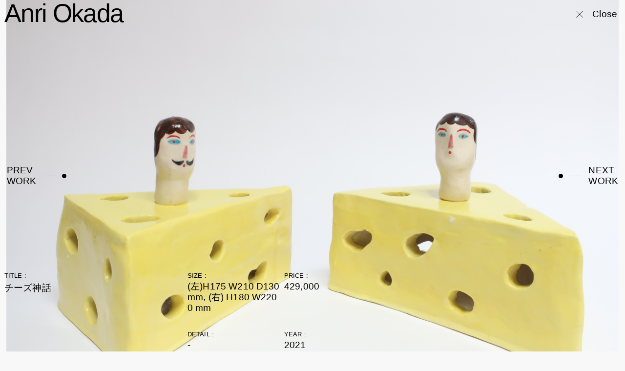

--- FILE ---
content_type: text/html; charset=UTF-8
request_url: https://koichiyamamuragallery.com/artwork/422/
body_size: 2853
content:
<!DOCTYPE html>
<html lang="ja" class="is-modal">
<head>
<meta charset="utf-8">
<title>チーズ神話 - Artwork | Koichi Yamamura Gallery</title>
<meta name="description" content="港区の麻布十番に構える「Koichi yamamura gallery」は、銀座で「永善堂画廊」を経営する山村浩一が運営するギャラリーです。国内・海外で活躍をしている作家達を支援し、紹介する拠点を目指します。">
<meta property="og:type" content="website">
<meta property="og:title" content="チーズ神話 - Artwork | Koichi Yamamura Gallery">
<meta property="og:description" content="港区の麻布十番に構える「Koichi yamamura gallery」は、銀座で「永善堂画廊」を経営する山村浩一が運営するギャラリーです。国内・海外で活躍をしている作家達を支援し、紹介する拠点を目指します。">
<meta property="og:url" content="https://koichiyamamuragallery.com/">

<link rel="canonical" href="https://koichiyamamuragallery.com/artwork/422/" />

<!-- Common Meta -->
<meta property="og:site_name" content="Koichi Yamamura Gallery">
<meta property="og:image" content="https://koichiyamamuragallery.com/ogp.jpg">
<meta property="og:locale" content="ja_JP">
<meta name="twitter:card" content="summary_large_image">
<link rel="shortcut icon" type="image/svg+xml" href="https://koichiyamamuragallery.com/favicon.svg">
<meta name="viewport" content="width=device-width, initial-scale=1.0">

<!-- Font, CSS-->
<script>
  (function(d) {
    var config = {
      kitId: 'xve0uif',
      scriptTimeout: 3000,
      async: true
    },
    h=d.documentElement,t=setTimeout(function(){h.className=h.className.replace(/\bwf-loading\b/g,"")+" wf-inactive";},config.scriptTimeout),tk=d.createElement("script"),f=false,s=d.getElementsByTagName("script")[0],a;h.className+=" wf-loading";tk.src='https://use.typekit.net/'+config.kitId+'.js';tk.async=true;tk.onload=tk.onreadystatechange=function(){a=this.readyState;if(f||a&&a!="complete"&&a!="loaded")return;f=true;clearTimeout(t);try{Typekit.load(config)}catch(e){}};s.parentNode.insertBefore(tk,s)
  })(document);
</script>

<link rel="stylesheet" href="https://cdn.jsdelivr.net/npm/swiper@8/swiper-bundle.min.css" />
<link rel="stylesheet" type="text/css" href="https://koichiyamamuragallery.com/kygwp/wp-content/themes/kyg/asset/css/base.css">

<!-- JS -->
<script src="https://unpkg.com/gsap@latest/dist/gsap.min.js"></script>
<script src="https://cdn.jsdelivr.net/npm/@barba/core@2.10.0/dist/barba.umd.min.js"></script>
<script src="https://cdn.jsdelivr.net/npm/swiper@8/swiper-bundle.min.js"></script>
<script type="text/javascript" src="https://cdnjs.cloudflare.com/ajax/libs/smooth-scroll/16.1.0/smooth-scroll.min.js"></script>
<script type="text/javascript" charset="utf-8" src="https://koichiyamamuragallery.com/kygwp/wp-content/themes/kyg/asset/js/base.js"></script>
<!--unique-->

</head>
<body data-barba="wrapper">
    <div class="header is-firstview is-keyvisual">
    <h1 class="header__logo"><a href="https://koichiyamamuragallery.com/"><img src="https://koichiyamamuragallery.com/kygwp/wp-content/themes/kyg/asset/img/logo.svg" alt="Koichi Yamamura Gallery" width="250" height="24"></a></h1>

    <ul class="header__shortcut">
        <li><a href="https://koichiyamamuragallery.com/exhibition/">Exhibition</a></li>
        <li><a href="https://koichiyamamuragallery.com/artist/">Artist</a><br><a href="https://koichiyamamuragallery.com/artwork/">Artworks</a></li>
        <li><a href="https://koichiyamamuragallery.com/about/">About</a></li>
    </ul>

    <a class="header__toggle"><span></span></a>

</div>

<div class="header__layer">
    <nav>
        <ul class="header__navi">
            <li><a href="https://koichiyamamuragallery.com/exhibition/">Exhibition</a></li>
            <li><a href="https://koichiyamamuragallery.com/artist/">Artist</a></li>
            <li><a href="https://koichiyamamuragallery.com/artwork/">Artworks</a></li>
            <li><a href="https://koichiyamamuragallery.com/about/">About</a></li>
            <li><a href="https://eizendo.com/buy/" target="_blank" rel="noopener noreferrer">Buying</a></li>
            <li><a href="https://koichiyamamuragallery.com/contact/">Contact</a></li>
        </ul>
    </nav>
    <div class="header__info">
        <p class="header__address">
            3-8-6 Azabu Juban<br>
            Minato-ku, Tokyo, 106-0045
        </p>
        <p class="header__contact">
            <span>MAIL : </span><a href="mailto:info@koichiyamamuragallery.com">info@koichiyamamuragallery.com</a><br>
            <span>SNS : </span><a href="https://www.instagram.com/koichi_yamamura_gallery_/" target="_blank" rel="noopener noreferrer">Instagram</a> / <a href="https://twitter.com/gallery_Koichi" target="_blank" rel="noopener noreferrer">Twitter</a>
        </p>
        <p class="header__copy">&copy;KOICHI YAMAMURA GALLERY 2023</p>
    </div>
</div>    
    <main class="wrapper" data-barba="container" data-barba-namespace="artworkDetail">

        <article class="artworkDetail">
                        <p class="artworkDetail__author">Anri Okada</p>

            <div class="artworkDetail__image">
                <img src="https://koichiyamamuragallery.com/kygwp/wp-content/uploads/2024/07/IMG_1350-scaled.jpg" alt="" width="2560" height="1920">
            </div>

            <div class="artworkDetail__detail">
                <h2><span>TITLE : </span>チーズ神話</h2>
                <ul>
                    <li>
                        <strong>SIZE : </strong>
                        (左)H175 W210 D130 mm, (右) H180 W220 0 mm                    </li>
                    <li>
                        <strong>PRICE : </strong>
                        429,000                    </li>
                    <li>
                        <strong>DETAIL : </strong>
                        -                    </li>
                    <li>
                        <strong>YEAR : </strong>
                        2021                    </li>
                </ul>
            </div>
            
                                                <a class="artworkDetail__prev" href="https://koichiyamamuragallery.com/artwork/403/" rel="prev">PREV<br>WORK</a>                                                    <a class="artworkDetail__next" href="https://koichiyamamuragallery.com/artwork/423/" rel="next">NEXT<br>WORK</a>                            
                        <a class="artworkDetail__close js-close_artwork" href="/artwork/" data-barba-prevent>Close</a>
            
        </article>
        <section class="formlink">
    <div class="formlink__inner">
        <div>
            <span>Thanks for visiting our site.</span>
            <p>Contact us <br>for more infomation</p>
            <a class="button" href="/contact/"><span>Contact Form</span></a>
        </div>
        <div>
            <span>Thanks for visiting our site.</span>
            <p>Sell Artworks<br>from Your Collection</p>
            <a class="button" href="https://eizendo.com/buy/" target="_blank" rel="noopener noreferrer"><span>Buying Form</span></a>
        </div>
    </div>
</section>
<div class="footer"><div class="footer__inner">

    <p class="footer__address">
        3-8-6 Azabu Juban, Minato-ku,<br>
        Tokyo, 106-0045<br>
        <a href="https://goo.gl/maps/kv7JZy1tuh6CsPye8" target="_blank" rel="noopener noreferrer">Google Map</a>
    </p>

    <ul class="footer__navi">
        <li><a href="/exhibition/">Exhibition</a></li>
        <li><a href="/artist/">Artist</a></li>
        <li><a href="/artwork/">Artworks</a></li>
        <li><a href="/about/">About</a></li>
        <li><a href="https://eizendo.com/buy/" target="_blank" rel="noopener noreferrer">Buying</a></li>
        <li><a href="/contact/">Contact</a></li>
    </ul>

    <div class="footer__info">
        <p class="footer__hours">
            <strong>Hours</strong>
            <span>
                Tuesday to Saturday<br>
                11.00am - 19.00pm<br>
                Closed Sunday,<br>
                Monday,<br>
                National Holidays
            </span>
        </p>
        <p class="footer__contact">
            <strong>Contact</strong>
            <span>
                070 4479 8124<br>
                <a href="mailto:info@koichiyamamuragallery.com">Info Mail</a>
            </span>
        </p>
        <p class="footer__social">
            <strong>Social</strong>
            <span>
                <a href="https://www.instagram.com/koichi_yamamura_gallery_/" target="_blank" rel="noopener noreferrer">Instagram</a><br>
                <a href="https://twitter.com/gallery_Koichi" target="_blank" rel="noopener noreferrer">Twitter</a><br>
                <a href="https://apps.apple.com/jp/app/artis/id1576357757?ign-itscg=30200&ign-itsct=apps_box_badge" target="_blank" rel="noopener noreferrer">Application</a>
            </span>
        </p>
        <p class="footer__link">
            <strong>Links</strong>
            <span>
                <a href="https://eizendo.com/" target="_blank" rel="noopener noreferrer">GALLERY<br>EIZENDO</a><br>
                <a href="https://www.instagram.com/artis_jp/" target="_blank" rel="noopener noreferrer">Artis</a>
            </span>
        </p>
    </div>

    <p class="footer__logo"><img src="https://koichiyamamuragallery.com/kygwp/wp-content/themes/kyg/asset/img/logo_footer.svg" alt="Koichi Yamamura Gallery" width="250" height="24"></p>
    <p class="footer__copy">&copy;KOICHI YAMAMURA GALLERY 2023</p>
</div></div>    </main>
    

<div class="transition"></div>
<div class="opening"></div>
</body>
</html>


--- FILE ---
content_type: text/css
request_url: https://koichiyamamuragallery.com/kygwp/wp-content/themes/kyg/asset/css/base.css
body_size: 13215
content:
/* ==========================================================================
Foundation
========================================================================== */
/* Reset
----------------------------------------------------------------- */
/* http://meyerweb.com/eric/tools/css/reset/ 
   v2.0 | 20110126
   License: none (public domain)
*/
html, body, div, span, applet, object, iframe,
h1, h2, h3, h4, h5, h6, p, blockquote, pre,
a, abbr, acronym, address, big, cite, code,
del, dfn, em, img, ins, kbd, q, s, samp,
small, strike, strong, sub, sup, tt, var,
b, u, i, center,
dl, dt, dd, ol, ul, li,
fieldset, form, label, legend,
table, caption, tbody, tfoot, thead, tr, th, td,
article, aside, canvas, details, embed,
figure, figcaption, footer, header, hgroup,
menu, nav, output, ruby, section, summary,
time, mark, audio, video {
  margin: 0;
  padding: 0;
  border: 0;
  font-size: 100%;
  font: inherit;
  vertical-align: baseline;
  box-sizing: border-box;
}

/* HTML5 display-role reset for older browsers */
article, aside, details, figcaption, figure,
footer, header, hgroup, menu, nav, section {
  display: block;
}

body {
  line-height: 1;
}

ol, ul {
  list-style: none;
}

blockquote, q {
  quotes: none;
}

blockquote:before, blockquote:after,
q:before, q:after {
  content: "";
  content: none;
}

table {
  border-collapse: collapse;
  border-spacing: 0;
}

input, button, textarea, select {
  background: none;
  border: none;
  border-radius: 0;
  outline: none;
  -webkit-appearance: none;
  -moz-appearance: none;
  appearance: none;
}

/* Base
	----------------------------------------------------------------- */
html {
  overflow-x: hidden;
  height: 100%;
}
html.is-modal {
  overflow-y: hidden;
}

body {
  color: #000000;
  background: #F8F8F8;
  -webkit-text-size-adjust: 100%;
  font-family: elza-text, sans-serif;
  font-style: normal;
  font-weight: 400;
  font-size: 1.09375vw;
  letter-spacing: 0em;
  line-height: calc(21 / 14);
  -webkit-font-smoothing: antialiased;
}
@media screen and (max-width: 720px) {
  body {
    min-height: 100vh;
    /* mobile viewport bug fix */
    min-height: -webkit-fill-available;
  }
}
body.is-transition {
  pointer-events: none;
}

img {
  vertical-align: bottom;
  image-rendering: -webkit-optimize-contrast;
}

a {
  color: #000000;
  text-decoration: none;
  cursor: pointer;
  transition: opacity 0.6s;
}
@media screen and (min-width: 721px) {
  a:hover {
    opacity: 0.5;
  }
}

strong, em {
  font-weight: 600;
}

/* ==========================================================================
	Layout
========================================================================== */
.header {
  position: fixed;
  z-index: 100;
  display: flex;
  align-items: flex-start;
  width: 100%;
  padding: 1.40625vw 1.09375vw 0 1.25vw;
  font-size: 1.25vw;
  letter-spacing: -0.01em;
  line-height: calc(17 / 16);
  mix-blend-mode: difference;
  top: 0;
  pointer-events: none;
}
@media screen and (max-width: 720px) {
  .header {
    font-size: 3.8461538462vw;
    letter-spacing: -0.01em;
    line-height: calc(14 / 15);
    padding: 4.1025641026vw 3.3333333333vw 0 4.1025641026vw;
  }
}
.header a {
  color: #FAFAFA;
}
.is-modal .header {
  opacity: 0;
  pointer-events: none;
}
.header__logo {
  pointer-events: all;
  position: relative;
  transition: transform 0.4s cubic-bezier(0.75, 0.01, 0.31, 1), opacity 0.4s cubic-bezier(0.75, 0.01, 0.31, 1);
}
.header.is-rolldown .header__logo {
  transform: translate(0, -100%);
  opacity: 0;
}
.header.is-active.is-rolldown .header__logo {
  transition: transform 0s cubic-bezier(0.75, 0.01, 0.31, 1), opacity 0.4s cubic-bezier(0.75, 0.01, 0.31, 1);
  transform: none;
  opacity: 1;
}
.header__logo img {
  width: 19.540625vw;
  height: auto;
}
@media screen and (max-width: 720px) {
  .header__logo img {
    width: 53.1923076923vw;
  }
}
.header__toggle {
  position: relative;
  margin-left: 8.828125vw;
  margin-top: 0.15625vw;
  pointer-events: all;
}
.header__toggle::before {
  content: "";
  display: inline-block;
  width: 1.7640625vw;
  height: 0.8328125vw;
  background: url(../img/icn-menu.svg) no-repeat left top/contain;
  margin-right: 0.65625vw;
  overflow: hidden;
  transition: background-position 0.4s cubic-bezier(0.75, 0.01, 0.31, 1);
}
.header.is-active .header__toggle::before {
  background-position: -1.7640625vw top;
}
@media screen and (max-width: 720px) {
  .header__toggle {
    margin-top: 1.0256410256vw;
    margin-left: auto;
  }
  .header__toggle::before {
    width: 5.158974359vw;
    height: 2.4358974359vw;
    margin-right: 1.7948717949vw;
  }
  .header.is-active .header__toggle::before {
    background-position: -5.158974359vw top;
  }
}
.header__toggle span::before {
  display: inline-block;
  content: "Menu";
}
.header.is-active .header__toggle span::before {
  content: "Close";
}
@media screen and (max-width: 720px) {
  .header__toggle span {
    font-size: 3.8461538462vw;
    letter-spacing: -0.01em;
    line-height: calc(14 / 15);
  }
}
.header__layer {
  position: fixed;
  left: 0;
  top: 0;
  width: 100%;
  height: 100%;
  background: #1D1D1D;
  color: #FAFAFA;
  z-index: 99;
  display: flex;
  flex-direction: column;
  padding: 0 1.25vw 1.09375vw;
  -webkit-clip-path: polygon(100% 0%, 100% 0%, 100% 100%, 100% 100%);
          clip-path: polygon(100% 0%, 100% 0%, 100% 100%, 100% 100%);
  transition: -webkit-clip-path 0.4s cubic-bezier(0.75, 0.01, 0.31, 1);
  transition: clip-path 0.4s cubic-bezier(0.75, 0.01, 0.31, 1);
  transition: clip-path 0.4s cubic-bezier(0.75, 0.01, 0.31, 1), -webkit-clip-path 0.4s cubic-bezier(0.75, 0.01, 0.31, 1);
}
.header__layer a {
  color: #FAFAFA;
}
.header.is-active + .header__layer {
  -webkit-clip-path: polygon(0% 0%, 100% 0%, 100% 100%, 0% 100%);
          clip-path: polygon(0% 0%, 100% 0%, 100% 100%, 0% 100%);
}
@media screen and (max-width: 720px) {
  .header__layer {
    padding: 0 3.3333333333vw 3.8461538462vw;
  }
}
.header__navi {
  font-family: balto, sans-serif;
  font-style: normal;
  font-weight: 500;
  font-size: 6.40625vw;
  letter-spacing: -0.018em;
  line-height: calc(81 / 82);
  font-size: clamp(0px, 6.40625vw, 82px);
  margin-top: 9.375vw;
}
.header__navi a {
  pointer-events: all;
}
.header__navi a.is-active {
  color: #ffffff;
}
@media screen and (max-width: 720px) {
  .header__navi {
    font-size: 13.3333333333vw;
    letter-spacing: -0.018em;
    line-height: calc(51 / 52);
    font-size: clamp(0px, 13.3333333333vw, 52px);
    margin-left: 0;
    margin-top: 34.8717948718vw;
  }
}
.header__info {
  margin-top: auto;
  display: flex;
  font-family: elza-text, sans-serif;
  font-style: normal;
  font-weight: 500;
  font-size: 1.171875vw;
  letter-spacing: -0.01em;
  line-height: calc(17 / 15);
  align-items: flex-end;
  justify-content: flex-start;
}
@media screen and (max-width: 720px) {
  .header__info {
    font-size: 3.3333333333vw;
    letter-spacing: -0.01em;
    line-height: calc(15 / 13);
    margin-left: 0;
    justify-content: space-between;
  }
}
.header__address {
  order: 2;
  margin-left: 6.953125vw;
}
@media screen and (max-width: 720px) {
  .header__address {
    order: 1;
    margin-left: 0;
  }
}
.header__contact {
  order: 1;
}
.header__contact a {
  text-decoration: underline;
}
@media screen and (max-width: 720px) {
  .header__contact {
    order: 2;
  }
  .header__contact span:first-child {
    display: block;
  }
}
.header__copy {
  order: 3;
  margin-left: auto;
}
@media screen and (max-width: 720px) {
  .header__copy {
    display: none;
  }
}
.header__shortcut {
  margin-left: auto;
  display: flex;
  align-items: flex-start;
}
@media screen and (max-width: 720px) {
  .header__shortcut {
    display: none;
  }
}
.header__shortcut li {
  transition: transform 0.4s cubic-bezier(0.75, 0.01, 0.31, 1), opacity 0.4s cubic-bezier(0.75, 0.01, 0.31, 1);
}
.header__shortcut li a {
  pointer-events: all;
}
.header__shortcut li:nth-child(1) {
  transition-delay: 0.1s;
}
.header__shortcut li:nth-child(2) {
  transition-delay: 0.2s;
}
.header__shortcut li:nth-child(3) {
  transition-delay: 0.3s;
}
.header__shortcut li:nth-child(4) {
  transition-delay: 0.4s;
}
.header__shortcut li:nth-child(5) {
  transition-delay: 0.5s;
}
.header__shortcut li:nth-child(6) {
  transition-delay: 0.6s;
}
.header__shortcut li:nth-child(7) {
  transition-delay: 0.7s;
}
.header__shortcut li:nth-child(8) {
  transition-delay: 0.8s;
}
.header__shortcut li:nth-child(9) {
  transition-delay: 0.9s;
}
.header__shortcut li:nth-child(10) {
  transition-delay: 1s;
}
.header.is-active .header__shortcut li, .header.is-rolldown .header__shortcut li {
  transform: translate(0, -100%);
  opacity: 0;
}
.header.is-active .header__shortcut li {
  transform: none;
  opacity: 0;
}
.header.is-active .header__shortcut li:nth-child(1) {
  transition-delay: 0.2s;
}
.header.is-active .header__shortcut li:nth-child(2) {
  transition-delay: 0.1s;
}
.header.is-active .header__shortcut li:nth-child(3) {
  transition-delay: 0s;
}
.header__shortcut li + li {
  margin-left: 7.03125vw;
}

.wrapper {
  background: #F8F8F8;
  padding: 0 1.171875vw;
}
@media screen and (max-width: 720px) {
  .wrapper {
    padding: 0 3.5897435897vw;
  }
  .wrapper[data-barba-namespace=top] {
    padding: 0 8.4615384615vw;
  }
}

.formlink {
  background: #E8E7E7;
  margin: 11.5vw -1.171875vw 0;
  padding: 0.640625vw 0 7.125vw;
}
@media screen and (max-width: 720px) {
  .formlink {
    margin: 18.9743589744vw -3.5897435897vw 0;
    padding: 2.4871794872vw 0 25.6923076923vw;
  }
  .wrapper[data-barba-namespace=top] .formlink {
    margin: 18.9743589744vw -8.4615384615vw 0;
  }
}
.formlink__inner {
  width: 68.009375vw;
  margin-left: auto;
  display: flex;
  justify-content: flex-start;
  align-items: stretch;
}
@media screen and (max-width: 720px) {
  .formlink__inner {
    width: auto;
    flex-direction: column;
    align-items: flex-end;
    padding-right: 4.5384615385vw;
  }
}
.formlink__inner > div + div {
  margin-left: 14.296875vw;
}
@media screen and (max-width: 720px) {
  .formlink__inner > div + div {
    margin-left: 0;
    margin-top: 13.9743589744vw;
  }
}
.formlink__inner > div > span {
  font-family: balto, sans-serif;
  font-style: normal;
  font-weight: 500;
  font-size: 1.328125vw;
  letter-spacing: -0.01em;
  line-height: calc(16 / 17);
  color: #ADADAD;
}
@media screen and (max-width: 720px) {
  .formlink__inner > div > span {
    font-size: 3.8461538462vw;
    letter-spacing: -0.01em;
    line-height: calc(14 / 15);
  }
}
.formlink__inner > div p {
  margin-top: 0.78125vw;
  font-family: balto, sans-serif;
  font-style: normal;
  font-weight: 500;
  font-size: 2.109375vw;
  letter-spacing: -0.01em;
  line-height: calc(26 / 27);
}
@media screen and (max-width: 720px) {
  .formlink__inner > div p {
    margin-top: 2.3076923077vw;
    font-size: 6.4102564103vw;
    letter-spacing: -0.01em;
    line-height: calc(24 / 25);
  }
}
.formlink__inner > div a {
  margin-top: 1.1328125vw;
}
@media screen and (max-width: 720px) {
  .formlink__inner > div a {
    margin-top: 2.3076923077vw;
  }
}

.footer {
  background: #1D1D1D;
  margin: 0 -1.171875vw;
  overflow: hidden;
}
@media screen and (max-width: 720px) {
  .footer {
    margin: 0 -3.5897435897vw;
  }
  .wrapper[data-barba-namespace=top] .footer {
    margin: 0 -8.4615384615vw;
  }
}
.footer__inner {
  color: #FAFAFA;
  padding: 0.703125vw 1.09375vw 0.6015625vw;
  font-family: balto, sans-serif;
  font-style: normal;
  font-weight: 400;
  font-size: 1.484375vw;
  letter-spacing: 0.008em;
  line-height: calc(22 / 19);
  display: grid;
  will-change: transform, opacity;
}
@media screen and (max-width: 720px) {
  .footer__inner {
    display: block;
    padding: 5.641025641vw 4.358974359vw 4.641025641vw;
    font-size: 4.358974359vw;
    letter-spacing: 0.008em;
    line-height: calc(20 / 17);
    display: flex;
    flex-direction: column;
  }
}
.footer__inner a {
  color: #FAFAFA;
}
.footer__address {
  grid-column: 1;
  grid-row: 1;
  white-space: nowrap;
  width: 31.015625vw;
}
@media screen and (max-width: 720px) {
  .footer__address {
    width: 100%;
  }
}
.footer__address a {
  display: inline-block;
  font-family: balto, sans-serif;
  font-style: normal;
  font-weight: 500;
  font-size: 1.25vw;
  letter-spacing: 0.008em;
  line-height: calc(26 / 16);
  margin-top: 0.3125vw;
  text-decoration: underline;
}
@media screen and (max-width: 720px) {
  .footer__address a {
    font-size: 4.1025641026vw;
    letter-spacing: -0.01em;
    line-height: calc(26 / 16);
    margin-top: 2.5641025641vw;
  }
}
.footer__navi {
  grid-column: 2;
  grid-row: 1;
  font-size: 1.953125vw;
  letter-spacing: 0em;
  line-height: calc(29 / 25);
  display: inline-block;
  justify-self: start;
  width: 25.078125vw;
}
@media screen and (max-width: 720px) {
  .footer__navi {
    display: none;
  }
}
.footer__info {
  grid-column: 3;
  grid-row: 1;
  display: grid;
  justify-self: end;
}
@media screen and (max-width: 720px) {
  .footer__info {
    display: flex;
    flex-direction: column;
    align-items: flex-start;
    margin-top: 20.2564102564vw;
  }
}
.footer__hours, .footer__social, .footer__contact, .footer__link {
  display: flex;
  align-items: flex-start;
  white-space: nowrap;
}
.footer__hours strong, .footer__social strong, .footer__contact strong, .footer__link strong {
  font-weight: 400;
  width: 7.578125vw;
}
@media screen and (max-width: 720px) {
  .footer__hours strong, .footer__social strong, .footer__contact strong, .footer__link strong {
    width: 26.9230769231vw;
    font-size: 4.6153846154vw;
    letter-spacing: 0.008em;
    line-height: calc(20 / 18);
  }
}
.footer__hours {
  grid-column: 1;
  grid-row: 1;
  padding-right: 2.1875vw;
}
.footer__social {
  grid-column: 2;
  grid-row: 1;
}
@media screen and (max-width: 720px) {
  .footer__social {
    margin-top: 11.5384615385vw;
  }
}
.footer__link {
  grid-column: 2;
  grid-row: 2;
  margin-top: 4.921875vw;
}
@media screen and (max-width: 720px) {
  .footer__link {
    margin-top: 11.5384615385vw;
  }
}
.footer__contact {
  grid-column: 1;
  grid-row: 2;
  margin-top: 4.921875vw;
}
.footer__contact a {
  text-decoration: underline;
}
@media screen and (max-width: 720px) {
  .footer__contact {
    margin-top: 12.0512820513vw;
  }
}
.footer__logo {
  grid-column: 1/span 2;
  grid-row: 2;
  margin-top: 9.46875vw;
}
.footer__logo img {
  width: 21.75234375vw;
  height: auto;
}
@media screen and (max-width: 720px) {
  .footer__logo {
    margin-top: 30.6153846154vw;
  }
  .footer__logo img {
    width: 53.1923076923vw;
  }
}
.footer__copy {
  grid-column: 3;
  grid-row: 2;
  padding-bottom: 0.2578125vw;
  display: flex;
  align-items: flex-end;
  justify-content: flex-end;
  white-space: nowrap;
}
@media screen and (max-width: 720px) {
  .footer__copy {
    display: none;
  }
}

/* ==========================================================================
	Object
========================================================================== */
/* Component
----------------------------------------------------------------- */
.button {
  display: inline-block;
  font-family: elza-text, sans-serif;
  font-style: normal;
  font-weight: 500;
  font-size: 1.328125vw;
  letter-spacing: -0.018em;
  line-height: 1;
  border-radius: 1.2109375vw;
  border: 1px solid #000000;
  padding: 0 0.9375vw;
}
.button span {
  display: flex;
  align-items: center;
  justify-content: center;
  height: 2.265625vw;
  box-sizing: border-box;
  padding-top: 0.2734375vw;
}
@media screen and (max-width: 720px) {
  .button {
    font-size: 3.5897435897vw;
    letter-spacing: -0.022em;
    line-height: 1;
    border-radius: 2.6923076923vw;
    padding: 0 1.7948717949vw;
  }
  .button span {
    height: 4.8717948718vw;
  }
}
.is-mac.is-chrome .button span {
  padding-top: 0;
}

/* Project
----------------------------------------------------------------- */
.topKeyvisual {
  height: 100svh;
  min-height: 64.0625vw;
  position: relative;
  margin: 0 -1.171875vw;
}
@media screen and (max-width: 720px) {
  .topKeyvisual {
    min-height: 175.641025641vw;
    margin: 0 -3.5897435897vw;
  }
}
.topKeyvisual__image {
  position: absolute;
}
.topKeyvisual__image.ext-01 {
  width: 22.03125vw;
  height: 27.5vw;
  -o-object-fit: contain;
     object-fit: contain;
  -o-object-position: left top;
     object-position: left top;
  left: 6.40625vw;
  top: 13.359375vw;
}
@media screen and (max-width: 720px) {
  .topKeyvisual__image.ext-01 {
    width: 52.5641025641vw;
    height: auto;
    left: auto;
    right: 3.5897435897vw;
    top: 76.9230769231vw;
  }
}
.topKeyvisual__image.ext-02 {
  width: 36.7vw;
  height: 24.21875vw;
  -o-object-fit: contain;
     object-fit: contain;
  -o-object-position: right bottom;
     object-position: right bottom;
  right: 6.5625vw;
  bottom: 6.328125vw;
}
@media screen and (max-width: 720px) {
  .topKeyvisual__image.ext-02 {
    display: none;
  }
}
.topKeyvisual__title {
  position: absolute;
  bottom: 5.859375vw;
  left: 6.40625vw;
  font-family: elza-text, sans-serif;
  font-style: normal;
  font-weight: 600;
  font-size: 1.875vw;
  letter-spacing: -0.03em;
  line-height: calc(26 / 24);
}
.ext-no_exhibition .topKeyvisual__title a {
  display: flex;
  flex-direction: column-reverse;
}
.ext-no_exhibition .topKeyvisual__title a span:last-child {
  margin-top: 0.390625vw;
}
@media screen and (max-width: 720px) {
  .ext-no_exhibition .topKeyvisual__title a span:last-child {
    margin-top: 1.2820512821vw;
  }
}
.topKeyvisual__title strong {
  font-family: elza-text, sans-serif;
  font-style: normal;
  font-weight: 500;
  font-size: 1.015625vw;
  letter-spacing: -0.01em;
  line-height: calc(16 / 13);
  color: #9B9B9B;
  display: block;
}
@media screen and (max-width: 720px) {
  .topKeyvisual__title {
    bottom: 7.1794871795vw;
    left: 3.5897435897vw;
    font-size: 4.358974359vw;
    letter-spacing: -0.03em;
    line-height: calc(18 / 17);
  }
  .topKeyvisual__title strong {
    font-size: 2.8205128205vw;
    letter-spacing: -0.01em;
    line-height: calc(11 / 11);
  }
}
.topKeyvisual__text {
  position: absolute;
  top: 13.125vw;
  right: 6.25vw;
  font-family: balto, sans-serif;
  font-style: normal;
  font-weight: 600;
  font-size: 5.546875vw;
  letter-spacing: -0.01em;
  line-height: calc(72 / 71);
}
@media screen and (max-width: 720px) {
  .topKeyvisual__text {
    font-size: 9.4871794872vw;
    letter-spacing: -0.01em;
    line-height: calc(38 / 37);
    top: 32.5641025641vw;
    right: auto;
    left: 3.5897435897vw;
  }
}
@media screen and (min-width: 721px) {
  .topKeyvisual__text > a,
  .topKeyvisual__text > span {
    display: grid !important;
  }
  .topKeyvisual__text span:nth-child(1) {
    grid-column: 1;
    grid-row: 1;
  }
  .topKeyvisual__text span:nth-child(2) {
    grid-column: 1;
    grid-row: 2;
  }
  .topKeyvisual__text span:nth-child(3) {
    grid-column: 1;
    grid-row: 3;
  }
  .topKeyvisual__text span:nth-child(4) {
    grid-column: 2;
    grid-row: 3;
    margin-left: -0.625vw;
  }
  .topKeyvisual__text span:nth-child(4) span {
    transition-delay: 0.3s !important;
  }
}

.topKeyvisual2 .swiper {
  min-height: 100vh;
}
.is-sp .topKeyvisual2 .swiper {
  min-height: 100svh;
}
.topKeyvisual2 .swiper-slide {
  min-height: 100vh;
  display: flex;
  align-items: center;
  justify-content: center;
  background: #F8F8F8;
}
.is-sp .topKeyvisual2 .swiper-slide {
  min-height: 100svh;
}
.topKeyvisual2 .swiper-slide img {
  -o-object-fit: contain;
     object-fit: contain;
}
@media screen and (min-width: 721px) {
  .topKeyvisual2 .swiper-slide.ext-pc_vertical img {
    width: auto;
    height: 43.28125vw;
  }
  .topKeyvisual2 .swiper-slide.ext-pc_horizontal img {
    width: 50.859375vw;
    height: auto;
  }
  .topKeyvisual2 .swiper-slide.ext-pc_wide img {
    width: 57.8125vw;
    height: auto;
  }
  .topKeyvisual2 .swiper-slide.ext-pc_square img {
    width: 38.359375vw;
    height: auto;
  }
}
@media screen and (min-width: 721px) and (max-width: 1000px) {
  .topKeyvisual2 .swiper-slide.ext-pc_vertical img {
    width: auto;
    height: 62.325vw;
  }
  .topKeyvisual2 .swiper-slide.ext-pc_horizontal img {
    width: 73.2375vw;
    height: auto;
  }
  .topKeyvisual2 .swiper-slide.ext-pc_wide img {
    width: 83.25vw;
    height: auto;
  }
  .topKeyvisual2 .swiper-slide.ext-pc_square img {
    width: 55.2375vw;
    height: auto;
  }
}
@media screen and (max-width: 720px) {
  .topKeyvisual2 .swiper-slide.ext-sp_vertical img {
    width: auto;
    height: 93.3333333333vw;
  }
  .topKeyvisual2 .swiper-slide.ext-sp_horizontal img {
    width: 83.0769230769vw;
    height: auto;
  }
  .topKeyvisual2 .swiper-slide.ext-sp_wide img {
    width: 83.0769230769vw;
    height: auto;
  }
  .topKeyvisual2 .swiper-slide.ext-sp_square img {
    width: 72.3076923077vw;
    height: auto;
  }
}

.topArticle__inner {
  padding-top: 11.09375vw;
  padding-bottom: 36.328125vw;
  max-width: 48.4375vw;
  margin: 0 auto;
}
@media screen and (max-width: 720px) {
  .topArticle__inner {
    padding-top: 10.5128205128vw;
    padding-bottom: 79.7435897436vw;
    max-width: 100%;
  }
}
.topArticle__subtitle {
  font-family: balto, sans-serif;
  font-style: normal;
  font-weight: 500;
  font-size: 1.25vw;
  letter-spacing: -0.01em;
  line-height: 1;
  text-align: center;
}
@media screen and (max-width: 720px) {
  .topArticle__subtitle {
    font-size: 2.8205128205vw;
    letter-spacing: -0.01em;
    line-height: calc(11 / 11);
  }
}
.topArticle__maintitle {
  margin-top: 2.65625vw;
  font-family: balto, sans-serif;
  font-style: normal;
  font-weight: 500;
  font-size: 3.125vw;
  letter-spacing: 0em;
  line-height: calc(51 / 40);
  text-align: center;
}
.topArticle__maintitle.ext-ja {
  margin-top: 3.4375vw;
  font-family: dnp-shuei-gothic-kin-std, sans-serif;
  font-feature-settings: "palt";
  font-style: normal;
  font-weight: 600;
  font-size: 2.578125vw;
  letter-spacing: 0em;
  line-height: calc(49 / 33);
}
@media screen and (max-width: 720px) {
  .topArticle__maintitle {
    margin-top: 5.8974358974vw;
    font-size: 5.641025641vw;
    letter-spacing: 0em;
    line-height: calc(28 / 22);
  }
  .topArticle__maintitle.ext-ja {
    margin-top: 7.9487179487vw;
    font-size: 4.6153846154vw;
    letter-spacing: 0em;
    line-height: calc(27 / 18);
  }
}
.topArticle__mainvisual {
  margin-top: 5.625vw;
  text-align: center;
}
@media screen and (max-width: 720px) {
  .topArticle__mainvisual {
    margin-top: 11.5384615385vw;
  }
}
.topArticle__mainvisual img {
  width: 100%;
  height: auto;
}
.topArticle__date {
  margin: 7.1875vw auto 6.875vw;
  font-family: balto, sans-serif;
  font-style: normal;
  font-weight: 500;
  font-size: 2.8125vw;
  letter-spacing: 0em;
  line-height: calc(47 / 36);
  text-align: center;
}
.topArticle__date span {
  display: inline-block;
}
@media screen and (max-width: 720px) {
  .topArticle__date {
    margin: 12.1538461538vw auto;
    font-size: 5.1282051282vw;
    letter-spacing: 0em;
    line-height: calc(24 / 20);
  }
}
.topArticle__reception {
  margin: 7.265625vw auto 6.25vw;
  font-family: balto, sans-serif;
  font-style: normal;
  font-weight: 500;
  font-size: 2.34375vw;
  letter-spacing: 0em;
  line-height: calc(35 / 30);
  text-align: center;
}
.topArticle__reception strong {
  font-family: balto, sans-serif;
  font-style: normal;
  font-weight: 500;
  font-size: 1.171875vw;
  letter-spacing: -0.01em;
  line-height: 1;
  margin-bottom: 1.3984375vw;
  display: block;
}
@media screen and (max-width: 720px) {
  .topArticle__reception {
    margin: 13.8461538462vw auto 12.8205128205vw;
    font-size: 4.358974359vw;
    letter-spacing: 0em;
    line-height: calc(24 / 17);
  }
  .topArticle__reception strong {
    margin-bottom: 3.5384615385vw;
    font-size: 2.8205128205vw;
    letter-spacing: 0em;
    line-height: 1;
  }
}
.topArticle__image {
  margin: 5.625vw auto;
  text-align: center;
}
@media screen and (max-width: 720px) {
  .topArticle__image {
    margin: 11.5384615385vw auto;
  }
}
.topArticle__image img {
  width: 100%;
  height: auto;
}
.topArticle__image.ext-double {
  display: flex;
  justify-content: space-between;
  align-items: flex-start;
}
.topArticle__image.ext-double img {
  width: 23.4375vw;
  height: auto;
}
@media screen and (max-width: 720px) {
  .topArticle__image.ext-double img {
    width: 40.2564102564vw;
  }
}
.topArticle__image figcaption {
  margin-top: 0.4296875vw;
  font-family: dnp-shuei-gothic-kin-std, sans-serif;
  font-feature-settings: "palt";
  font-style: normal;
  font-weight: 500;
  font-size: 1.015625vw;
  letter-spacing: 0em;
  line-height: calc(36 / 13);
  text-align: left;
}
@media screen and (max-width: 720px) {
  .topArticle__image figcaption {
    margin-top: 1.2820512821vw;
    font-size: 2.8205128205vw;
    letter-spacing: 0em;
    line-height: calc(33 / 11);
  }
}
.topArticle__body p {
  margin-top: 3.8671875vw;
  font-family: dnp-shuei-gothic-kin-std, sans-serif;
  font-feature-settings: "palt";
  font-style: normal;
  font-weight: 500;
  font-size: 1.171875vw;
  letter-spacing: -0.016em;
  line-height: calc(28 / 15);
}
@media screen and (max-width: 720px) {
  .topArticle__body p {
    margin-top: 10vw;
    font-size: 3.5897435897vw;
    letter-spacing: -0.004em;
    line-height: calc(26 / 14);
  }
}
.topArticle__body h2 {
  font-family: dnp-shuei-gothic-kin-std, sans-serif;
  font-feature-settings: "palt";
  font-style: normal;
  font-weight: 600;
  margin-top: 3.75vw;
  font-size: 1.875vw;
  letter-spacing: 0em;
  line-height: calc(40 / 24);
}
@media screen and (max-width: 720px) {
  .topArticle__body h2 {
    margin-top: 10vw;
    font-size: 4.8717948718vw;
    letter-spacing: 0em;
    line-height: calc(32 / 19);
  }
}
.topArticle__body h3 {
  font-family: dnp-shuei-gothic-kin-std, sans-serif;
  font-feature-settings: "palt";
  font-style: normal;
  font-weight: 600;
  margin-top: 3.7109375vw;
  font-size: 1.5625vw;
  letter-spacing: 0em;
  line-height: calc(36 / 20);
}
@media screen and (max-width: 720px) {
  .topArticle__body h3 {
    margin-top: 9.7435897436vw;
    font-size: 4.1025641026vw;
    letter-spacing: 0em;
    line-height: calc(30 / 16);
  }
}
.topArticle__body h4 {
  font-family: dnp-shuei-gothic-kin-std, sans-serif;
  font-feature-settings: "palt";
  font-style: normal;
  font-weight: 600;
  margin-top: 3.5546875vw;
  font-size: 1.40625vw;
  letter-spacing: 0em;
  line-height: calc(36 / 18);
}
@media screen and (max-width: 720px) {
  .topArticle__body h4 {
    margin-top: 9.1025641026vw;
    font-size: 3.8461538462vw;
    letter-spacing: 0em;
    line-height: calc(34 / 15);
  }
}
.topArticle__body h4 + p {
  margin-top: 1.7578125vw;
}
@media screen and (max-width: 720px) {
  .topArticle__body h4 + p {
    margin-top: 9.1025641026vw;
  }
}

.topPickup {
  margin: 13.046875vw auto 0;
  width: 75vw;
}
@media screen and (max-width: 720px) {
  .topPickup {
    margin: 5.3846153846vw auto 0;
    width: 100%;
  }
}
.topPickup__header {
  display: flex;
  align-items: flex-start;
  justify-content: space-between;
  font-family: elza-text, sans-serif;
  font-style: normal;
  font-weight: 500;
}
@media screen and (max-width: 720px) {
  .topPickup__header {
    display: block;
  }
}
.topPickup__header h2 {
  font-size: 3.984375vw;
  letter-spacing: -0.036em;
  line-height: calc(48 / 51);
}
@media screen and (max-width: 720px) {
  .topPickup__header h2 {
    font-size: 6.6666666667vw;
    letter-spacing: -0.036em;
    line-height: calc(27 / 26);
  }
}
.topPickup__header p {
  width: 17.1875vw;
  font-size: 1.328125vw;
  letter-spacing: -0.01em;
  line-height: calc(19 / 17);
}
.topPickup__header p a {
  margin-top: 1.09375vw;
}
@media screen and (max-width: 720px) {
  .topPickup__header p {
    width: auto;
    margin-top: 2.0512820513vw;
    font-size: 3.0769230769vw;
    letter-spacing: -0.01em;
    line-height: calc(14 / 12);
  }
  .topPickup__header p a {
    margin-top: 3.3333333333vw;
  }
}
.topPickup__header + .artwork__list {
  margin-top: 10.234375vw;
}
@media screen and (max-width: 720px) {
  .topPickup__header + .artwork__list {
    margin-top: 9.4871794872vw;
  }
}

.artwork {
  margin: 0 auto;
  padding-top: 13.984375vw;
  width: 75vw;
}
@media screen and (max-width: 720px) {
  .artwork {
    padding-top: 36.4102564103vw;
    width: 100%;
  }
}
.artwork__header {
  display: flex;
  align-items: flex-end;
  justify-content: space-between;
  position: relative;
}
.artwork__header h2 {
  font-family: elza-text, sans-serif;
  font-style: normal;
  font-weight: 400;
  font-size: 4.0625vw;
  letter-spacing: -0.036em;
  line-height: 1;
}
@media screen and (max-width: 720px) {
  .artwork__header h2 {
    font-size: 6.6666666667vw;
    letter-spacing: -0.036em;
    line-height: 1;
  }
}
.artwork__header + .artwork__list {
  margin-top: 7.65625vw;
}
@media screen and (max-width: 720px) {
  .artwork__header + .artwork__list {
    margin-top: 12.5641025641vw;
  }
}
.artwork__filter {
  position: relative;
}
.artwork__layer {
  position: absolute;
  right: 0;
  top: 0;
  z-index: 10;
  background-color: #F8F8F8;
  min-width: 140px;
  box-sizing: border-box;
  border: 1px solid #000000;
  font-family: balto, sans-serif;
  font-style: normal;
  font-weight: 400;
  font-size: 1.328125vw;
  letter-spacing: -0.01em;
  line-height: calc(18 / 17);
  padding: 0.3125vw;
  display: none;
}
.artwork__layer ul {
  margin-top: 1em;
}
.artwork__layer ul a {
  color: #ADADAD;
}
.artwork__layer ul a.is-active {
  color: #000000;
}
.artwork__toggle {
  height: 1.71875vw;
  font-family: balto, sans-serif;
  font-style: normal;
  font-weight: 400;
  font-size: 1.328125vw;
  letter-spacing: -0.01em;
  line-height: calc(17 / 17);
  display: flex;
  align-items: center;
  justify-content: center;
  border: 1px solid #000000;
  padding: 0 0.390625vw;
}
@media screen and (max-width: 720px) {
  .artwork__toggle {
    height: 5.641025641vw;
    font-size: 4.358974359vw;
    letter-spacing: -0.01em;
    line-height: calc(17 / 17);
    padding: 0 1.2820512821vw;
  }
}
.artwork__toggle span {
  display: inline-block;
  margin-right: 0.46875vw;
  position: relative;
  height: 0.625vw;
  width: 0.625vw;
}
.artwork__toggle span::before, .artwork__toggle span::after {
  content: "";
  display: block;
  position: absolute;
  height: 1px;
  width: 0.625vw;
  top: 50%;
  left: 50%;
  transform: translate(-50%, -50%);
  transform-origin: center;
  background: #000000;
}
.artwork__toggle span::after {
  transform: translate(-50%, -50%) rotate(90deg);
}
@media screen and (max-width: 720px) {
  .artwork__toggle span {
    margin-right: 1.5384615385vw;
    width: 2.0512820513vw;
  }
  .artwork__toggle span::before, .artwork__toggle span::after {
    height: 0.2564102564vw;
    width: 2.0512820513vw;
  }
}
.artwork__list {
  display: flex;
  flex-wrap: wrap;
  position: relative;
}
.artwork__list li {
  width: 17.1875vw;
}
.artwork__list li + li {
  margin-left: 11.71875vw;
}
.artwork__list li:nth-child(3n+1) {
  margin-left: 0;
}
.artwork__list li:nth-child(n+4) {
  margin-top: 7.5vw;
}
@media screen and (max-width: 720px) {
  .artwork__list li {
    width: 42.3076923077vw;
    padding-left: 9.7435897436vw;
  }
  .artwork .artwork__list li {
    padding-left: 0;
  }
  .artwork__list li + li {
    margin-left: 7.9487179487vw;
  }
  .artwork__list li:nth-child(3n+1) {
    margin-left: 7.9487179487vw;
  }
  .artwork__list li:nth-child(2n+1) {
    margin-left: 0;
  }
  .artwork__list li:nth-child(n+3), .artwork__list li:nth-child(n+4) {
    margin-top: 5.641025641vw;
  }
}
.artwork__list li a {
  display: block;
}
.artwork__list li span {
  display: block;
  overflow: hidden;
}
.artwork__list li span img {
  width: 100%;
  height: auto;
}
.artwork__list li p {
  margin-top: 0.46875vw;
  display: block;
  position: relative;
  font-family: balto, sans-serif;
  font-style: normal;
  font-weight: 400;
  font-size: 1.953125vw;
  letter-spacing: -0.01em;
  line-height: calc(27 / 25);
}
.artwork__list li p::before {
  content: attr(data-num);
  position: absolute;
  left: -5.15625vw;
  pointer-events: none;
}
@media screen and (max-width: 720px) {
  .artwork__list li p {
    margin-top: 0.7692307692vw;
    font-size: 3.8461538462vw;
    letter-spacing: -0.01em;
    line-height: calc(17 / 15);
  }
  .artwork__list li p::before {
    left: -9.7435897436vw;
  }
}

.topAbout {
  margin-top: 19.140625vw;
  text-align: center;
}
@media screen and (max-width: 720px) {
  .topAbout {
    margin-top: 15.641025641vw;
  }
}
.topAbout__tag {
  font-size: 1.25vw;
  letter-spacing: -0.006em;
  line-height: calc(23 / 16);
}
@media screen and (max-width: 720px) {
  .topAbout__tag {
    font-size: 3.5897435897vw;
    letter-spacing: -0.006em;
    line-height: calc(18 / 14);
  }
}
.topAbout__title {
  margin-top: 1.953125vw;
  font-size: 5.46875vw;
  letter-spacing: -0.014em;
  line-height: calc(69 / 70);
}
@media screen and (max-width: 720px) {
  .topAbout__title {
    margin-top: 4.358974359vw;
    font-size: 8.4615384615vw;
    letter-spacing: -0.014em;
    line-height: calc(33 / 33);
  }
}
.topAbout__more {
  margin-top: 2.421875vw;
}
@media screen and (max-width: 720px) {
  .topAbout__more {
    margin-top: 5.1282051282vw;
  }
}
.topAbout__image {
  margin-top: 11.875vw;
  width: 100%;
  height: auto;
}
@media screen and (max-width: 720px) {
  .topAbout__image {
    margin-top: 9.7435897436vw;
  }
}

.topExhibition {
  margin: 10.15625vw -1.171875vw 0;
  display: flex;
  flex-direction: column;
  align-items: flex-end;
}
@media screen and (max-width: 720px) {
  .topExhibition {
    margin: 10.5128205128vw -3.5897435897vw 0;
  }
}
.topExhibition__header {
  width: 68.009375vw;
  display: flex;
  align-items: center;
  justify-content: space-between;
}
@media screen and (max-width: 720px) {
  .topExhibition__header {
    display: block;
    width: 43.3333333333vw;
    margin-right: 3.5897435897vw;
  }
}
.topExhibition__header h2 {
  font-size: 3.984375vw;
  letter-spacing: -0.036em;
  line-height: calc(48 / 51);
}
@media screen and (max-width: 720px) {
  .topExhibition__header h2 {
    font-size: 6.6666666667vw;
    letter-spacing: -0.036em;
    line-height: calc(27 / 26);
  }
}
.topExhibition__header p {
  width: 32.8125vw;
  font-size: 1.328125vw;
  letter-spacing: -0.01em;
  line-height: calc(19 / 17);
}
.topExhibition__header p a {
  margin-top: 1.09375vw;
}
@media screen and (max-width: 720px) {
  .topExhibition__header p {
    margin-top: 2.3076923077vw;
    width: auto;
    font-size: 3.0769230769vw;
    letter-spacing: -0.01em;
    line-height: calc(14 / 12);
  }
  .topExhibition__header p a {
    margin-top: 3.3333333333vw;
  }
}
.topExhibition__table {
  width: 68.009375vw;
  margin-top: 6.328125vw;
}
@media screen and (max-width: 720px) {
  .topExhibition__table {
    width: 100%;
    margin-top: 12.8205128205vw;
  }
}
.topExhibition__table tr:first-child {
  border-top: 1px solid #000000;
  border-bottom: 1px solid #000000;
}
.topExhibition__table tr:nth-child(2) th, .topExhibition__table tr:nth-child(2) td {
  padding-top: 0.40625vw;
}
@media screen and (max-width: 720px) {
  .topExhibition__table tr:nth-child(2) th, .topExhibition__table tr:nth-child(2) td {
    padding-top: 0.7179487179vw;
  }
}
.topExhibition__table th {
  font-family: balto, sans-serif;
  font-style: normal;
  font-weight: 500;
  font-size: 1.484375vw;
  letter-spacing: -0.01em;
  line-height: calc(20 / 19);
  padding: 0.15625vw 0;
  text-align: left;
}
@media screen and (max-width: 720px) {
  .topExhibition__table th {
    font-size: 3.3333333333vw;
    letter-spacing: -0.01em;
    line-height: calc(14 / 13);
    padding: 0.5641025641vw 0 0.8205128205vw;
  }
}
.topExhibition__table td {
  font-family: balto, sans-serif;
  font-style: normal;
  font-size: 1.484375vw;
  letter-spacing: -0.015em;
  line-height: calc(22 / 19);
}
@media screen and (max-width: 720px) {
  .topExhibition__table td {
    font-family: balto, sans-serif;
    font-style: normal;
    font-weight: 500;
    font-size: 3.5897435897vw;
    letter-spacing: -0.015em;
    line-height: calc(16 / 14);
  }
}
.topExhibition__table th,
.topExhibition__table td {
  padding-right: 2em;
}
@media screen and (max-width: 720px) {
  .topExhibition__table th,
  .topExhibition__table td {
    padding-right: 1.7948717949vw;
  }
  .topExhibition__table th:nth-child(1),
  .topExhibition__table td:nth-child(1) {
    padding-left: 1.7948717949vw;
  }
  .topExhibition__table th:nth-child(3),
  .topExhibition__table td:nth-child(3) {
    display: none;
  }
}
.topExhibition__table th:nth-child(1),
.topExhibition__table td:nth-child(1) {
  width: 12.34375vw;
}
@media screen and (max-width: 720px) {
  .topExhibition__table th:nth-child(1),
  .topExhibition__table td:nth-child(1) {
    width: 23.5897435897vw;
  }
}
.topExhibition__table th:nth-child(2),
.topExhibition__table td:nth-child(2) {
  width: 22.8125vw;
}
@media screen and (max-width: 720px) {
  .topExhibition__table th:nth-child(2),
  .topExhibition__table td:nth-child(2) {
    width: 58.7179487179vw;
  }
}
.topExhibition__table th:nth-child(3),
.topExhibition__table td:nth-child(3) {
  width: 16.71875vw;
}
@media screen and (max-width: 720px) {
  .topExhibition__table th:nth-child(4),
  .topExhibition__table td:nth-child(4) {
    width: 16.1538461538vw;
  }
}

.aboutIndex {
  display: flex;
  flex-direction: column;
  align-items: center;
  padding-top: 19.609375vw;
  padding-bottom: 17.03125vw;
}
@media screen and (max-width: 720px) {
  .aboutIndex {
    padding-top: 34.358974359vw;
    padding-bottom: 21.7179487179vw;
  }
}
.aboutIndex__tag {
  font-family: balto, sans-serif;
  font-style: normal;
  font-weight: 400;
  font-size: 1.25vw;
  letter-spacing: 0em;
  line-height: calc(23 / 16);
  text-align: center;
}
@media screen and (max-width: 720px) {
  .aboutIndex__tag {
    font-size: 3.5897435897vw;
    letter-spacing: -0.006em;
    line-height: calc(18 / 14);
  }
}
.aboutIndex__copy {
  margin-top: 2.96875vw;
  text-align: center;
  font-size: 5.46875vw;
  letter-spacing: -0.021em;
  line-height: calc(69 / 70);
}
@media screen and (max-width: 720px) {
  .aboutIndex__copy {
    margin-top: 4.358974359vw;
    font-size: 8.4615384615vw;
    letter-spacing: -0.014em;
    line-height: calc(33 / 33);
  }
}
.aboutIndex__navi {
  display: flex;
  align-items: center;
  margin-top: 5.234375vw;
  font-family: balto, sans-serif;
  font-style: normal;
  font-weight: 400;
  font-size: 1.5625vw;
  letter-spacing: 0em;
  line-height: calc(30 / 20);
}
@media screen and (max-width: 720px) {
  .aboutIndex__navi {
    margin-top: 7.5128205128vw;
    font-size: 3.5897435897vw;
    letter-spacing: 0em;
    line-height: calc(21 / 14);
  }
}
.aboutIndex__navi li:nth-child(2) {
  display: flex;
  align-items: center;
}
.aboutIndex__navi li:nth-child(2)::before, .aboutIndex__navi li:nth-child(2)::after {
  content: "";
  display: inline-block;
  width: 9.6140625vw;
  height: 0.078125vw;
  background: #707070;
  margin: 0 0.9375vw;
}
@media screen and (max-width: 720px) {
  .aboutIndex__navi li:nth-child(2)::before, .aboutIndex__navi li:nth-child(2)::after {
    width: 7.241025641vw;
    margin: 0 1.8461538462vw;
  }
}

.aboutPhoto {
  display: flex;
  justify-content: space-between;
  align-items: flex-start;
}
@media screen and (max-width: 720px) {
  .aboutPhoto {
    flex-direction: column;
  }
}
.aboutPhoto__item {
  font-family: balto, sans-serif;
  font-style: normal;
  font-weight: 400;
  font-size: 1.5625vw;
  letter-spacing: 0em;
  line-height: 1;
}
.aboutPhoto__item img {
  display: block;
  margin-bottom: 0.46875vw;
}
@media screen and (max-width: 720px) {
  .aboutPhoto__item {
    font-size: 3.5897435897vw;
    letter-spacing: 0em;
    line-height: 1;
  }
  .aboutPhoto__item img {
    margin-bottom: 0.7692307692vw;
  }
}
.aboutPhoto__item.ext-01 img {
  width: 44.53125vw;
  height: auto;
}
@media screen and (max-width: 720px) {
  .aboutPhoto__item.ext-01 img {
    width: 49.7435897436vw;
  }
}
.aboutPhoto__item.ext-02 img {
  width: 36.171875vw;
  height: auto;
}
@media screen and (max-width: 720px) {
  .aboutPhoto__item.ext-02 {
    margin-left: auto;
    margin-top: 26.9230769231vw;
  }
  .aboutPhoto__item.ext-02 img {
    width: 59.4871794872vw;
  }
}

.aboutCopy {
  display: flex;
  flex-direction: column;
  align-items: center;
  margin-top: 14.53125vw;
}
.aboutCopy__tag {
  font-family: balto, sans-serif;
  font-style: normal;
  font-weight: 400;
  font-size: 1.25vw;
  letter-spacing: 0em;
  line-height: calc(23 / 16);
  text-align: center;
}
.aboutCopy__copy {
  margin-top: 2.96875vw;
  text-align: center;
  font-size: 5.46875vw;
  letter-spacing: -0.021em;
  line-height: calc(69 / 70);
}
@media screen and (min-width: 721px) {
  .aboutCopy__copy {
    display: grid;
  }
  .aboutCopy__copy span:nth-child(1) {
    grid-column: 1;
    grid-row: 1;
  }
  .aboutCopy__copy span:nth-child(2) {
    grid-column: 2;
    grid-row: 1;
  }
  .aboutCopy__copy span:nth-child(2) span {
    transition-delay: 0.1s !important;
  }
  .aboutCopy__copy span:nth-child(3) {
    grid-column: 1/span 2;
    grid-row: 2;
  }
  .aboutCopy__copy span:nth-child(3) span {
    transition-delay: 0.2s !important;
  }
  .aboutCopy__copy span:nth-child(4) {
    grid-column: 1/span 2;
    grid-row: 3;
  }
  .aboutCopy__copy span:nth-child(4) span {
    transition-delay: 0.3s !important;
  }
  .aboutCopy__copy span:nth-child(4) {
    grid-column: 1/span 2;
    grid-row: 4;
  }
  .aboutCopy__copy span:nth-child(4) span {
    transition-delay: 0.4s !important;
  }
  .aboutCopy__copy span:nth-child(5) {
    grid-column: 1/span 2;
    grid-row: 5;
  }
  .aboutCopy__copy span:nth-child(5) span {
    transition-delay: 0.5s !important;
  }
}
@media screen and (max-width: 720px) {
  .aboutCopy {
    margin-top: 26.6666666667vw;
  }
  .aboutCopy__tag {
    font-size: 3.5897435897vw;
    letter-spacing: -0.006em;
    line-height: calc(18 / 14);
  }
  .aboutCopy__copy {
    margin-top: 4.358974359vw;
    font-size: 8.4615384615vw;
    letter-spacing: -0.014em;
    line-height: calc(33 / 33);
  }
}

.aboutDetail {
  margin: 13.59375vw -1.171875vw 0;
  display: flex;
  flex-wrap: wrap;
  justify-content: flex-start;
}
@media screen and (max-width: 720px) {
  .aboutDetail {
    margin: 34.8717948718vw 0 0;
  }
}
.aboutDetail + .formlink {
  margin-top: 22.1640625vw;
}
@media screen and (max-width: 720px) {
  .aboutDetail + .formlink {
    margin-top: 54.2307692308vw;
  }
}
.aboutDetail__info {
  flex-grow: 1;
}
@media screen and (max-width: 720px) {
  .aboutDetail__info {
    order: 3;
    width: 100%;
    margin-top: 21.2820512821vw;
  }
}
.aboutDetail__info h2 {
  font-family: balto, sans-serif;
  font-style: normal;
  font-weight: 500;
  font-size: 1.25vw;
  letter-spacing: 0.008em;
  line-height: calc(22 / 16);
  border-bottom: 1px solid #000000;
  padding-bottom: 0.5078125vw;
  padding-left: 1.171875vw;
}
@media screen and (max-width: 720px) {
  .aboutDetail__info h2 {
    font-size: 4.1025641026vw;
    letter-spacing: 0.008em;
    line-height: calc(22 / 16);
    padding-bottom: 0.641025641vw;
    padding-right: 0;
    padding-left: 0;
  }
}
.aboutDetail__info > div {
  width: 42.734375vw;
  padding: 0.8984375vw 0 0 1.171875vw;
  font-family: balto, sans-serif;
  font-style: normal;
  font-weight: 400;
  font-size: 1.484375vw;
  letter-spacing: 0.008em;
  line-height: calc(22 / 19);
}
@media screen and (max-width: 720px) {
  .aboutDetail__info > div {
    width: 100%;
    padding: 2.4358974359vw 0 0 0;
    font-size: 4.358974359vw;
    letter-spacing: 0.008em;
    line-height: calc(20 / 17);
  }
}
.aboutDetail__press {
  display: flex;
  align-items: flex-end;
}
.aboutDetail__press::after {
  content: "";
  display: inline-block;
  width: 0.9359375vw;
  height: 1.20859375vw;
  background: url(../img/icn-download.svg) no-repeat center center/contain;
  margin-left: 0.546875vw;
}
@media screen and (max-width: 720px) {
  .aboutDetail__press::after {
    width: 3.0717948718vw;
    height: 3.9666666667vw;
    margin-left: 1.7948717949vw;
  }
}
@media screen and (max-width: 720px) {
  .aboutDetail__press.u-sp_only {
    margin-top: 18.9743589744vw;
  }
}
.aboutDetail__address {
  display: flex;
  justify-content: space-between;
  align-items: flex-start;
}
.aboutDetail__address span a {
  font-family: balto, sans-serif;
  font-style: normal;
  font-weight: 500;
  font-size: 1.25vw;
  letter-spacing: -0.01em;
  line-height: calc(26 / 16);
  margin-top: 0.859375vw;
  text-decoration: underline;
  color: #ADADAD;
}
@media screen and (max-width: 720px) {
  .aboutDetail__address span a {
    font-size: 3.8461538462vw;
    letter-spacing: -0.01em;
    line-height: calc(24 / 15);
    margin-top: 3.0769230769vw;
  }
}
.aboutDetail__hours, .aboutDetail__social, .aboutDetail__contact {
  display: flex;
  align-items: flex-start;
  justify-content: flex-start;
}
.aboutDetail__hours strong, .aboutDetail__social strong, .aboutDetail__contact strong {
  font-weight: 400;
  width: 16.09375vw;
}
@media screen and (max-width: 720px) {
  .aboutDetail__hours strong, .aboutDetail__social strong, .aboutDetail__contact strong {
    font-size: 4.6153846154vw;
    letter-spacing: 0.008em;
    line-height: calc(20 / 18);
    width: 26.6666666667vw;
  }
}
.aboutDetail__hours {
  margin-top: 7.34375vw;
}
@media screen and (max-width: 720px) {
  .aboutDetail__hours {
    margin-top: 23.0769230769vw;
  }
}
.aboutDetail__contact {
  margin-top: 5.078125vw;
}
@media screen and (max-width: 720px) {
  .aboutDetail__contact {
    margin-top: 16.6666666667vw;
  }
}
.aboutDetail__social {
  margin-top: 6.015625vw;
}
@media screen and (max-width: 720px) {
  .aboutDetail__social {
    margin-top: 19.2307692308vw;
  }
}
.aboutDetail__concept {
  flex-grow: 0;
  flex-shrink: 0;
  width: 37.109375vw;
}
@media screen and (max-width: 720px) {
  .aboutDetail__concept {
    order: 1;
    width: 100%;
  }
}
.aboutDetail__concept h2 {
  font-family: balto, sans-serif;
  font-style: normal;
  font-weight: 500;
  font-size: 1.25vw;
  letter-spacing: 0.008em;
  line-height: calc(22 / 16);
  border-bottom: 1px solid #000000;
  padding-bottom: 0.5078125vw;
  padding-right: 1.171875vw;
}
@media screen and (max-width: 720px) {
  .aboutDetail__concept h2 {
    font-size: 4.1025641026vw;
    letter-spacing: 0.008em;
    line-height: calc(22 / 16);
    padding-bottom: 0.641025641vw;
    padding-right: 0;
  }
}
.aboutDetail__concept p {
  padding: 0.8984375vw 1.171875vw 0 0;
  font-family: dnp-shuei-gothic-kin-std, sans-serif;
  font-feature-settings: "palt";
  font-style: normal;
  font-weight: 500;
  font-size: 1.09375vw;
  letter-spacing: -0.005em;
  line-height: calc(21 / 14);
}
@media screen and (max-width: 720px) {
  .aboutDetail__concept p {
    padding: 3.5897435897vw 3.5897435897vw 0 0;
    font-size: 3.5897435897vw;
    letter-spacing: -0.012em;
    line-height: calc(22 / 14);
    padding-right: 0;
  }
}
.aboutDetail__concept img {
  margin-top: 1.578125vw;
  width: 35.9375vw;
  height: auto;
}
@media screen and (max-width: 720px) {
  .aboutDetail__concept img {
    margin-top: 2.6923076923vw;
    width: 100%;
  }
}
.aboutDetail__owner {
  margin-left: auto;
  width: 37.109375vw;
  margin-top: 3.125vw;
}
@media screen and (max-width: 720px) {
  .aboutDetail__owner {
    order: 2;
    width: 100%;
    margin-top: 8.2051282051vw;
  }
}
.aboutDetail__owner h2 {
  font-family: balto, sans-serif;
  font-style: normal;
  font-weight: 500;
  font-size: 1.25vw;
  letter-spacing: 0.008em;
  line-height: calc(22 / 16);
  border-bottom: 1px solid #000000;
  padding-bottom: 0.5078125vw;
  padding-right: 1.171875vw;
}
@media screen and (max-width: 720px) {
  .aboutDetail__owner h2 {
    font-size: 4.1025641026vw;
    letter-spacing: 0.008em;
    line-height: calc(22 / 16);
    padding-bottom: 0.641025641vw;
    padding-right: 0;
  }
}
.aboutDetail__owner img {
  margin-top: 1.0546875vw;
  width: 18.203125vw;
  height: auto;
}
@media screen and (max-width: 720px) {
  .aboutDetail__owner img {
    margin-top: 5vw;
    width: 59.7435897436vw;
  }
}
.aboutDetail__owner p {
  padding: 1.0546875vw 1.171875vw 0 0;
  font-family: dnp-shuei-gothic-kin-std, sans-serif;
  font-feature-settings: "palt";
  font-style: normal;
  font-weight: 500;
  font-size: 1.09375vw;
  letter-spacing: -0.007em;
  line-height: calc(21 / 14);
}
@media screen and (max-width: 720px) {
  .aboutDetail__owner p {
    padding: 3.7948717949vw 0 0 0;
    font-size: 3.5897435897vw;
    letter-spacing: 0em;
    line-height: calc(22 / 14);
  }
}
.aboutDetail__owner p strong {
  font-size: 1.09375vw;
  letter-spacing: 0.03em;
  line-height: calc(21 / 14);
  display: flex;
  align-items: flex-end;
  justify-content: flex-start;
  margin-bottom: 1.0625vw;
  font-weight: 500;
}
.aboutDetail__owner p strong span {
  font-family: balto, sans-serif;
  font-style: normal;
  font-weight: 400;
  font-size: 1.484375vw;
  letter-spacing: 0.008em;
  line-height: calc(22 / 19);
  margin-right: 0.9375vw;
}
@media screen and (max-width: 720px) {
  .aboutDetail__owner p strong {
    display: block;
    font-size: 3.5897435897vw;
    letter-spacing: 0.03em;
    line-height: calc(21 / 14);
    margin-bottom: 7.7435897436vw;
  }
  .aboutDetail__owner p strong span {
    display: block;
    font-size: 5.1282051282vw;
    letter-spacing: 0.008em;
    line-height: calc(22 / 20);
    margin-bottom: 1.0256410256vw;
    margin-right: 0;
  }
}

.exhibitionList {
  font-family: balto, sans-serif;
  font-style: normal;
  font-weight: 400;
  padding-top: 12.421875vw;
  margin: 0 -1.171875vw;
}
@media screen and (max-width: 720px) {
  .exhibitionList {
    padding-top: 36.4102564103vw;
    margin: 0 -3.8461538462vw;
  }
}
.exhibitionList + .formlink {
  margin-top: 12.65625vw;
}
@media screen and (max-width: 720px) {
  .exhibitionList + .formlink {
    margin-top: 54.2307692308vw;
  }
}
.exhibitionList__header {
  font-size: 1.953125vw;
  letter-spacing: 0.01em;
  line-height: 1;
  padding: 0 0.703125vw 0.3125vw;
  display: grid;
  grid-template-columns: 1fr 31.484375vw 21.09375vw;
}
@media screen and (max-width: 720px) {
  .exhibitionList__header {
    font-size: 5.641025641vw;
    letter-spacing: -0.01em;
    line-height: calc(48 / 22);
    padding: 0 3.5897435897vw 1.4102564103vw;
  }
}
.exhibitionList__header span {
  display: block;
}
.exhibitionList__header span:nth-child(1) {
  grid-column: 1;
  grid-row: 1;
}
.exhibitionList__header span:nth-child(2) {
  grid-column: 2;
  grid-row: 1;
}
@media screen and (max-width: 720px) {
  .exhibitionList__header span:nth-child(2) {
    display: none;
  }
}
.exhibitionList__header span:nth-child(3) {
  grid-column: 3;
  grid-row: 1;
}
@media screen and (max-width: 720px) {
  .exhibitionList__header span:nth-child(3) {
    display: none;
  }
}
.exhibitionList__item {
  border-top: 1px solid #000000;
  padding: 0.390625vw 0.703125vw 1.640625vw;
}
@media screen and (max-width: 720px) {
  .exhibitionList__item {
    padding: 1.7948717949vw 3.5897435897vw 5.3846153846vw;
  }
}
.exhibitionList__item:last-child {
  border-bottom: 1px solid #000000;
}
.exhibitionList__item > a {
  display: grid;
  position: relative;
  grid-template-columns: 1fr 31.484375vw 21.09375vw;
}
@media screen and (max-width: 720px) {
  .exhibitionList__item > a {
    display: block;
  }
}
.exhibitionList__item > a:after {
  content: "";
  display: block;
  width: 2.078125vw;
  height: 1.49609375vw;
  background: url(../img/icn-arrow.svg) no-repeat center center/contain;
  position: absolute;
  bottom: -0.703125vw;
  left: 46.015625vw;
  transition: margin-left 0.4s cubic-bezier(0.75, 0.01, 0.31, 1);
}
@media screen and (max-width: 720px) {
  .exhibitionList__item > a:after {
    width: 6.8205128205vw;
    height: 4.9102564103vw;
    bottom: 62.2307692308vw;
    left: auto;
    right: 0;
  }
}
.exhibitionList__item > a:hover {
  opacity: 1;
}
.exhibitionList__item > a:hover:after {
  margin-left: 1.5625vw;
}
.exhibitionList__title {
  grid-column: 1;
  grid-row: 1;
  font-size: 2.96875vw;
  letter-spacing: -0.01em;
  line-height: calc(41 / 38);
}
.exhibitionList__title span {
  display: block;
  font-size: 2.34375vw;
  letter-spacing: -0.01em;
  line-height: calc(41 / 30);
}
@media screen and (max-width: 720px) {
  .exhibitionList__title {
    font-size: 7.9487179487vw;
    letter-spacing: -0.01em;
    line-height: calc(33 / 31);
  }
  .exhibitionList__title span {
    font-size: 6.1538461538vw;
    letter-spacing: -0.01em;
    line-height: calc(33 / 24);
  }
}
.exhibitionList__date {
  grid-column: 2;
  grid-row: 1;
  font-size: 2.96875vw;
  letter-spacing: -0.01em;
  line-height: calc(39 / 38);
}
@media screen and (max-width: 720px) {
  .exhibitionList__date {
    margin-top: 9.4871794872vw;
    font-size: 6.1538461538vw;
    letter-spacing: -0.01em;
    line-height: calc(26 / 24);
  }
  .exhibitionList__date:before {
    content: "Date";
    display: block;
    font-size: 4.1025641026vw;
    letter-spacing: -0.01em;
    line-height: 1;
    margin-bottom: 1.2820512821vw;
  }
}
.exhibitionList__category {
  grid-column: 3;
  grid-row: 1;
  font-size: 2.96875vw;
  letter-spacing: -0.01em;
  line-height: calc(39 / 38);
}
@media screen and (max-width: 720px) {
  .exhibitionList__category {
    margin-top: 11.7948717949vw;
    font-size: 6.1538461538vw;
    letter-spacing: -0.01em;
    line-height: calc(26 / 24);
  }
  .exhibitionList__category:before {
    content: "Category";
    display: block;
    font-size: 4.1025641026vw;
    letter-spacing: -0.01em;
    line-height: 1;
    margin-bottom: 1.2820512821vw;
  }
}
.exhibitionList__image {
  margin-top: 0.546875vw;
  grid-column: 1;
  grid-row: 2;
  width: 27.734375vw;
  height: auto;
}
@media screen and (max-width: 720px) {
  .exhibitionList__image {
    width: 100%;
  }
}
.exhibitionList__text {
  margin-top: 0.546875vw;
  padding-top: 3.75vw;
  grid-column: 2/span 2;
  grid-row: 2;
  font-size: 2.03125vw;
  letter-spacing: 0em;
  line-height: calc(27 / 26);
}
@media screen and (max-width: 720px) {
  .exhibitionList__text {
    display: none;
  }
}

.exhibitionDetail {
  padding-top: 12.890625vw;
  display: flex;
  align-items: stretch;
  justify-content: space-between;
}
@media screen and (max-width: 720px) {
  .exhibitionDetail {
    padding-top: 36.4102564103vw;
    flex-direction: column;
  }
}
.exhibitionDetail + .formlink {
  margin-top: 17.1875vw;
}
@media screen and (max-width: 720px) {
  .exhibitionDetail + .formlink {
    margin-top: 54.2307692308vw;
  }
}
.exhibitionDetail > div:first-child {
  width: 66.875vw;
}
.exhibitionDetail > div:last-child {
  width: 27.1875vw;
}
@media screen and (max-width: 720px) {
  .exhibitionDetail > div:first-child {
    width: 100%;
  }
  .exhibitionDetail > div:last-child {
    display: none;
  }
}
.exhibitionDetail__header {
  margin-bottom: 3.90625vw;
}
@media screen and (max-width: 720px) {
  .exhibitionDetail__header {
    margin-bottom: 11.4615384615vw;
  }
}
.exhibitionDetail__header p {
  font-family: balto, sans-serif;
  font-style: normal;
  font-weight: 400;
  font-size: 1.796875vw;
  letter-spacing: -0.01em;
  line-height: calc(26 / 23);
  display: flex;
  align-items: flex-end;
}
.exhibitionDetail__header p.u-sp_only {
  display: none;
}
@media screen and (max-width: 720px) {
  .exhibitionDetail__header p {
    margin: 0 -3.8461538462vw;
    font-size: 5.641025641vw;
    letter-spacing: -0.01em;
    line-height: 1;
  }
  .exhibitionDetail__header p.u-sp_only {
    display: block;
    margin: 9.4871794872vw 0 0;
    font-size: 6.1538461538vw;
    letter-spacing: -0.01em;
    line-height: calc(26 / 24);
  }
  .exhibitionDetail__header p.u-sp_only:before {
    content: "Date";
    display: block;
    font-size: 4.1025641026vw;
    letter-spacing: -0.01em;
    line-height: 1;
    margin-bottom: 1.2820512821vw;
  }
}
.exhibitionDetail__header p span {
  display: inline-block;
  padding-bottom: 0.234375vw;
  border-bottom: 1px solid #000000;
  flex-shrink: 1;
  flex-grow: 1;
}
.exhibitionDetail__header p span.ext-category {
  min-width: 20.78125vw;
  flex-shrink: 0;
  flex-grow: 0;
}
.exhibitionDetail__header p span + span {
  margin-left: 2.265625vw;
}
@media screen and (max-width: 720px) {
  .exhibitionDetail__header p span {
    padding: 0 3.0769230769vw 1.5384615385vw;
  }
  .exhibitionDetail__header p span.ext-category {
    min-width: 0;
    width: 100%;
  }
  .exhibitionDetail__header p span + span {
    display: none;
  }
}
.exhibitionDetail__header h2 {
  margin-top: 0.546875vw;
  font-family: balto, sans-serif;
  font-style: normal;
  font-weight: 400;
  font-size: 4.21875vw;
  letter-spacing: -0.015em;
  line-height: calc(51 / 54);
}
.exhibitionDetail__header h2 span {
  display: block;
}
@media screen and (max-width: 720px) {
  .exhibitionDetail__header h2 {
    margin-top: 1.7948717949vw;
    font-size: 7.9487179487vw;
    letter-spacing: -0.015em;
    line-height: calc(33 / 31);
  }
  .exhibitionDetail__header h2 span {
    font-size: 6.1538461538vw;
    letter-spacing: -0.01em;
    line-height: calc(27 / 24);
  }
}
.exhibitionDetail__header ul {
  margin-top: 7.109375vw;
  border-top: 1px solid #000000;
  padding-top: 0.703125vw;
  font-family: balto, sans-serif;
  font-style: normal;
  font-weight: 500;
  font-size: 1.09375vw;
  letter-spacing: -0.01em;
  line-height: calc(16 / 14);
  display: flex;
  align-items: flex-start;
}
@media screen and (max-width: 720px) {
  .exhibitionDetail__header ul {
    display: grid;
    margin-top: 12.641025641vw;
    padding-top: 2.3076923077vw;
    font-size: 3.5897435897vw;
    letter-spacing: -0.01em;
    line-height: calc(16 / 14);
  }
}
.exhibitionDetail__header ul li:nth-child(1) {
  width: 23.046875vw;
}
@media screen and (max-width: 720px) {
  .exhibitionDetail__header ul li:nth-child(1) {
    width: auto;
    grid-column: 1;
    grid-row: 1;
  }
}
.exhibitionDetail__header ul li:nth-child(2) {
  width: 13.90625vw;
}
@media screen and (max-width: 720px) {
  .exhibitionDetail__header ul li:nth-child(2) {
    width: auto;
    grid-column: 2;
    grid-row: 1;
  }
}
.exhibitionDetail__header ul li:nth-child(3) {
  width: 17.578125vw;
}
@media screen and (max-width: 720px) {
  .exhibitionDetail__header ul li:nth-child(3) {
    width: auto;
    grid-column: 1;
    grid-row: 2;
    margin-top: 12.8205128205vw;
  }
}
.exhibitionDetail__header ul li:nth-child(4) {
  width: 12.34375vw;
}
@media screen and (max-width: 720px) {
  .exhibitionDetail__header ul li:nth-child(4) {
    width: auto;
    grid-column: 2;
    grid-row: 2;
    margin-top: 12.8205128205vw;
  }
}
.exhibitionDetail__header ul li strong {
  display: block;
  font-weight: 500;
}
.exhibitionDetail__header ul li a {
  text-decoration: underline;
}
.exhibitionDetail__header ul li a.ext-press {
  text-decoration: none;
  display: flex;
  align-items: flex-start;
}
.exhibitionDetail__header ul li a.ext-press:before {
  content: "";
  width: 1.21484375vw;
  height: 1.24921875vw;
  display: inline-block;
  background: url(../img/icn-download.svg) no-repeat center center/contain;
  margin-right: 0.65625vw;
  margin-top: 0.15625vw;
}
@media screen and (max-width: 720px) {
  .exhibitionDetail__header ul li a.ext-press:before {
    width: 3.9871794872vw;
    height: 4.1vw;
    margin-right: 2.1538461538vw;
    margin-top: 0.5128205128vw;
  }
}
.exhibitionDetail__content {
  position: relative;
  border-top: 1px solid #000000;
  padding-top: 0.703125vw;
}
@media screen and (max-width: 720px) {
  .exhibitionDetail__content {
    padding-top: 2.3076923077vw;
  }
}
.exhibitionDetail__headline {
  font-family: balto, sans-serif;
  font-style: normal;
  font-weight: 500;
  font-size: 1.09375vw;
  letter-spacing: -0.01em;
  line-height: calc(16 / 14);
}
@media screen and (max-width: 720px) {
  .exhibitionDetail__headline {
    font-size: 3.5897435897vw;
    letter-spacing: -0.01em;
    line-height: calc(16 / 14);
  }
}
.exhibitionDetail__language {
  font-family: balto, sans-serif;
  font-style: normal;
  font-weight: 500;
  font-size: 1.09375vw;
  letter-spacing: -0.01em;
  line-height: calc(16 / 14);
  position: absolute;
  right: 0;
  top: 0.46875vw;
}
.exhibitionDetail__language a {
  color: #ADADAD;
}
.exhibitionDetail__language a.is-active {
  color: #000000;
}
@media screen and (max-width: 720px) {
  .exhibitionDetail__language {
    top: 2.0512820513vw;
    font-size: 3.5897435897vw;
    letter-spacing: -0.01em;
    line-height: calc(16 / 14);
  }
}
.exhibitionDetail__text {
  margin-top: 1.953125vw;
  width: 43.125vw;
  padding-bottom: 2.34375vw;
  display: none;
  opacity: 0;
}
.exhibitionDetail__text.is-active {
  display: block;
  animation: fadeIn 0.4s forwards;
}
.exhibitionDetail__text.ext-jp {
  font-family: dnp-shuei-gothic-kin-std, sans-serif;
  font-feature-settings: "palt";
  font-style: normal;
  font-weight: 500;
  font-size: 1.09375vw;
  letter-spacing: 0em;
  line-height: calc(22 / 14);
}
@media screen and (max-width: 720px) {
  .exhibitionDetail__text {
    margin-top: 7.6923076923vw;
    width: 100%;
    padding-bottom: 7.6923076923vw;
  }
  .exhibitionDetail__text.ext-jp {
    font-size: 3.5897435897vw;
    letter-spacing: 0em;
    line-height: calc(22 / 14);
  }
}
.exhibitionDetail__exhibition {
  margin-top: 1.953125vw;
  font-size: 1.09375vw;
  letter-spacing: 0em;
  line-height: calc(21 / 14);
  padding-bottom: 3.28125vw;
  display: flex;
  flex-wrap: wrap;
  align-items: flex-start;
}
@media screen and (max-width: 720px) {
  .exhibitionDetail__exhibition {
    margin-top: 10.7692307692vw;
    font-size: 3.5897435897vw;
    letter-spacing: 0em;
    line-height: calc(21 / 14);
    padding-bottom: 10.7692307692vw;
  }
}
.exhibitionDetail__exhibition dt {
  width: 5.703125vw;
}
@media screen and (max-width: 720px) {
  .exhibitionDetail__exhibition dt {
    width: 18.7179487179vw;
  }
}
.exhibitionDetail__exhibition dd {
  width: 61.171875vw;
  flex-grow: 1;
  flex-shrink: 1;
}
@media screen and (max-width: 720px) {
  .exhibitionDetail__exhibition dd {
    width: 74.1025641026vw;
  }
}
.exhibitionDetail__exhibition.ext-en {
  display: none;
}
.exhibitionDetail__image img {
  width: 100%;
  height: auto;
}
@media screen and (max-width: 720px) {
  .exhibitionDetail__image.u-sp_only {
    margin-top: 1.7948717949vw;
  }
}
.exhibitionDetail .swiper {
  position: sticky;
  top: 1.171875vw;
}
.exhibitionDetail .swiper-wrapper {
  padding-bottom: 2.109375vw;
}
.exhibitionDetail .swiper-pagination {
  line-height: 0;
  bottom: 0 !important;
}
.exhibitionDetail .swiper-pagination-bullet {
  display: inline-block;
  width: 0.390625vw;
  height: 0.390625vw;
  border-radius: 0 !important;
  opacity: 1;
  background: #bfbfbf;
  margin: 0 0.546875vw !important;
}
.exhibitionDetail .swiper-pagination-bullet-active {
  background: #000000;
}
@media screen and (max-width: 720px) {
  .exhibitionDetail .swiper {
    position: relative;
    top: 0;
  }
  .exhibitionDetail .swiper-wrapper {
    padding-bottom: 5.641025641vw;
  }
  .exhibitionDetail .swiper-pagination-bullet {
    width: 1.2820512821vw;
    height: 1.2820512821vw;
    margin: 0 1.7948717949vw !important;
  }
}

.artworkDetail {
  position: fixed;
  left: 0;
  top: 0;
  width: 100%;
  height: 100%;
  z-index: 200;
  background: #F8F8F8;
  display: flex;
  flex-direction: column;
  overflow-y: scroll;
}
.artworkDetail__author {
  position: absolute;
  font-size: 4.0625vw;
  letter-spacing: -0.032em;
  line-height: calc(49 / 52);
  left: 0.703125vw;
  top: 0.234375vw;
}
@media screen and (max-width: 720px) {
  .artworkDetail__author {
    font-size: 8.7179487179vw;
    letter-spacing: -0.032em;
    line-height: calc(25 / 34);
    left: 2.8205128205vw;
    top: 1.5384615385vw;
  }
}
.artworkDetail__image {
  flex-grow: 1;
  flex-shrink: 1;
  width: 100%;
  padding: 0 1.015625vw;
  margin: 13vw auto 0;
  display: flex;
  align-items: center;
  justify-content: center;
  max-height: calc(100vh - 26vw);
}
.artworkDetail__image img {
  -o-object-fit: contain;
     object-fit: contain;
  max-width: 100%;
  max-height: 100%;
}
@media screen and (max-width: 720px) {
  .artworkDetail__image {
    padding: 0 2.8205128205vw;
  }
}
.artworkDetail__detail {
  margin-top: auto;
  padding: 0 0.703125vw 0.703125vw;
  display: flex;
}
@media screen and (max-width: 720px) {
  .artworkDetail__detail {
    padding: 0 2.8205128205vw 2.3076923077vw;
    flex-direction: column;
  }
}
.artworkDetail__detail h2 {
  width: 29.296875vw;
  font-size: 1.484375vw;
  letter-spacing: 0.008em;
  line-height: calc(22 / 19);
}
.artworkDetail__detail h2 span {
  display: block;
  font-size: 1.015625vw;
  letter-spacing: 0.008em;
  line-height: calc(22 / 13);
  margin-bottom: 0.234375vw;
}
@media screen and (max-width: 720px) {
  .artworkDetail__detail h2 {
    width: 100%;
    font-size: 4.358974359vw;
    letter-spacing: 0.008em;
    line-height: calc(20 / 17);
  }
  .artworkDetail__detail h2 span {
    font-size: 3.0769230769vw;
    letter-spacing: 0.008em;
    line-height: calc(20 / 12);
    margin-bottom: 0.7692307692vw;
  }
}
.artworkDetail__detail ul {
  display: grid;
}
@media screen and (max-width: 720px) {
  .artworkDetail__detail ul {
    margin-top: 7.4358974359vw;
  }
}
.artworkDetail__detail ul li {
  font-size: 1.484375vw;
  letter-spacing: 0.008em;
  line-height: calc(22 / 19);
  width: 15.46875vw;
}
.artworkDetail__detail ul li strong {
  font-size: 1.015625vw;
  letter-spacing: 0.008em;
  line-height: calc(22 / 13);
  display: block;
  font-weight: 400;
}
@media screen and (max-width: 720px) {
  .artworkDetail__detail ul li {
    font-size: 4.358974359vw;
    letter-spacing: 0.008em;
    line-height: calc(20 / 17);
    width: 38.7179487179vw;
  }
  .artworkDetail__detail ul li strong {
    font-size: 3.0769230769vw;
    letter-spacing: 0.008em;
    line-height: calc(20 / 12);
  }
}
.artworkDetail__detail ul li:nth-child(1) {
  grid-column: 1;
  grid-row: 1;
}
.artworkDetail__detail ul li:nth-child(2) {
  grid-column: 2;
  grid-row: 1;
}
.artworkDetail__detail ul li:nth-child(3) {
  margin-top: 2.5vw;
  grid-column: 1;
  grid-row: 2;
}
@media screen and (max-width: 720px) {
  .artworkDetail__detail ul li:nth-child(3) {
    margin-top: 8.9743589744vw;
  }
}
.artworkDetail__detail ul li:nth-child(4) {
  margin-top: 2.5vw;
  grid-column: 2;
  grid-row: 2;
}
@media screen and (max-width: 720px) {
  .artworkDetail__detail ul li:nth-child(4) {
    margin-top: 8.9743589744vw;
  }
}
.artworkDetail__next, .artworkDetail__prev {
  position: absolute;
  font-size: 1.484375vw;
  letter-spacing: 0.008em;
  line-height: calc(22 / 19);
  right: 1.09375vw;
  top: 50%;
  transform: translate(0, -50%);
  display: flex;
  align-items: center;
  flex-direction: row-reverse;
}
@media screen and (max-width: 720px) {
  .artworkDetail__next, .artworkDetail__prev {
    display: none;
  }
}
.artworkDetail__next:before, .artworkDetail__prev:before {
  content: "";
  width: 0.703125vw;
  height: 0.703125vw;
  background: url(../img/icn-circle.svg) no-repeat center center/contain;
  order: 2;
}
.artworkDetail__next::after, .artworkDetail__prev::after {
  flex-shrink: 0;
  flex-grow: 0;
  content: "";
  width: 2.1640625vw;
  height: 0.078125vw;
  background: #000000;
  order: 1;
  margin-left: 0.921875vw;
  margin-right: 1.015625vw;
}
.artworkDetail__prev {
  right: auto;
  left: 1.09375vw;
  flex-direction: row;
}
.artworkDetail__prev:before {
  order: 2;
}
.artworkDetail__prev::after {
  order: 1;
}
.artworkDetail__close {
  position: absolute;
  font-size: 1.484375vw;
  letter-spacing: 0.008em;
  line-height: calc(22 / 19);
  right: 1.25vw;
  top: 1.40625vw;
  display: flex;
  align-items: center;
}
.artworkDetail__close:before {
  content: "";
  display: inline-block;
  width: 1.11953125vw;
  height: 1.11953125vw;
  background: url(../img/icn-close.svg) no-repeat center center/contain;
  margin-right: 1.46875vw;
}
@media screen and (max-width: 720px) {
  .artworkDetail__close {
    font-size: 3.8461538462vw;
    letter-spacing: 0.01em;
    line-height: calc(14 / 15);
    right: 2.5641025641vw;
    top: 3.0769230769vw;
  }
  .artworkDetail__close:before {
    width: 1.8692307692vw;
    height: 1.8692307692vw;
    margin-right: 1.641025641vw;
  }
}

.artist {
  display: flex;
  align-items: stretch;
  justify-content: space-between;
}
@media screen and (max-width: 720px) {
  .artist__list {
    display: block;
  }
  .artist__content {
    display: none;
  }
  .artist.ext-detail .artist__list {
    display: none;
  }
  .artist.ext-detail .artist__content {
    display: block;
  }
}
.artist__list {
  margin-top: 12.578125vw;
}
.artist__list > div {
  position: sticky;
  top: 12.578125vw;
}
@media screen and (max-width: 720px) {
  .artist__list {
    margin-top: 37.1794871795vw;
    padding-bottom: 30vw;
  }
  .artist__list > div {
    position: relative;
    top: auto;
  }
}
.artist__list p {
  font-family: balto, sans-serif;
  font-style: normal;
  font-weight: 400;
  font-size: 1.25vw;
  letter-spacing: 0.008em;
  line-height: calc(16 / 16);
}
@media screen and (max-width: 720px) {
  .artist__list p {
    font-size: 4.6153846154vw;
    letter-spacing: -0.01em;
    line-height: calc(48 / 18);
  }
}
.artist__list ul {
  margin-top: 1.015625vw;
  font-family: elza-text, sans-serif;
  font-style: normal;
  font-weight: 400;
  font-size: 3.671875vw;
  letter-spacing: -0.032em;
  line-height: calc(46 / 47);
}
@media screen and (max-width: 720px) {
  .artist__list ul {
    font-size: 7.4358974359vw;
    letter-spacing: -0.032em;
    line-height: calc(28 / 29);
  }
}
.artist__list ul li a {
  color: #ADADAD;
}
.artist__list ul li a.is-active {
  color: #000000;
}
.artist__content {
  width: 43.359375vw;
  margin-right: -1.171875vw;
}
@media screen and (max-width: 720px) {
  .artist__content {
    width: 100%;
    margin-right: auto;
    padding-bottom: 30vw;
  }
}
.artist__content > div {
  margin-top: 12.578125vw;
}
@media screen and (max-width: 720px) {
  .artist__content > div {
    margin-top: 31.2820512821vw;
  }
}
.artist__header {
  border-top: 1px solid #000000;
  padding-right: 1.171875vw;
}
.artist__header h2 {
  font-family: elza-text, sans-serif;
  font-style: normal;
  font-weight: 400;
  font-size: 4.0625vw;
  letter-spacing: -0.032em;
  line-height: calc(49 / 52);
  margin-top: 0.5078125vw;
}
@media screen and (max-width: 720px) {
  .artist__header h2 {
    margin-top: 1.4102564103vw;
    font-size: 7.6923076923vw;
    letter-spacing: -0.032em;
    line-height: calc(32 / 30);
  }
}
.artist__header p {
  margin-top: 0.8203125vw;
  font-family: balto, sans-serif;
  font-style: normal;
  font-weight: 400;
  font-size: 1.5625vw;
  letter-spacing: -0.01em;
  line-height: calc(22 / 20);
}
@media screen and (max-width: 720px) {
  .artist__header p {
    margin-top: 0.7692307692vw;
    font-size: 3.3333333333vw;
    letter-spacing: -0.01em;
    line-height: calc(14 / 13);
  }
}
.artist__image {
  border-top: 1px solid #000000;
  margin-top: 3.4375vw;
  padding-right: 1.171875vw;
}
@media screen and (max-width: 720px) {
  .artist__image {
    margin-top: 7.3846153846vw;
    padding-right: auto;
  }
}
.artist__image h3 {
  font-family: elza-text, sans-serif;
  font-style: normal;
  font-weight: 400;
  font-size: 2.8125vw;
  letter-spacing: -0.032em;
  line-height: calc(34 / 36);
  padding: 0.2734375vw 0;
}
@media screen and (max-width: 720px) {
  .artist__image h3 {
    padding: 1.0256410256vw 0;
    font-size: 5.8974358974vw;
    letter-spacing: -0.032em;
    line-height: calc(22 / 23);
  }
}
.artist__image img {
  width: 100%;
  height: auto;
}
.artist__image .swiper {
  margin-top: 0.625vw;
}
.artist__image .swiper-wrapper {
  padding-bottom: 1.796875vw;
}
.artist__image .swiper-pagination {
  line-height: 0;
  bottom: 0 !important;
  text-align: left;
}
.artist__image .swiper-pagination-bullet {
  display: inline-block;
  width: 0.390625vw;
  height: 0.390625vw;
  border-radius: 0 !important;
  opacity: 1;
  background: #bfbfbf;
  margin: 0 0.546875vw !important;
}
.artist__image .swiper-pagination-bullet-active {
  background: #000000;
}
@media screen and (max-width: 720px) {
  .artist__image .swiper {
    margin-top: 1.0256410256vw;
    position: relative;
    top: 0;
  }
  .artist__image .swiper-wrapper {
    padding-bottom: 3.8461538462vw;
  }
  .artist__image .swiper-pagination-bullet {
    width: 1.2820512821vw;
    height: 1.2820512821vw;
    margin: 0 1.7948717949vw !important;
  }
}
.artist__description {
  margin-top: 3.984375vw;
  padding-top: 1.390625vw;
  padding-right: 1.171875vw;
  margin-right: -1.171875vw;
  border-top: 1px solid #000000;
  font-family: dnp-shuei-gothic-kin-std, sans-serif;
  font-feature-settings: "palt";
  font-style: normal;
  font-weight: 500;
  font-size: 1.09375vw;
  letter-spacing: 0.002em;
  line-height: calc(21 / 14);
}
@media screen and (max-width: 720px) {
  .artist__description {
    padding-right: auto;
    margin-right: auto;
    margin-top: 6.7692307692vw;
    padding-top: 3.2307692308vw;
    font-size: 3.5897435897vw;
    letter-spacing: 0.002em;
    line-height: calc(21 / 14);
  }
}
.artist__press {
  margin-top: 3.140625vw;
  margin-right: -1.171875vw;
}
@media screen and (max-width: 720px) {
  .artist__press {
    margin-top: 9.4615384615vw;
    margin-right: auto;
  }
}
.artist__press a {
  text-decoration: none;
  display: flex;
  align-items: flex-start;
  font-family: balto, sans-serif;
  font-style: normal;
  font-weight: 400;
  font-size: 1.25vw;
  letter-spacing: -0.01em;
  line-height: calc(16 / 16);
}
@media screen and (max-width: 720px) {
  .artist__press a {
    font-size: 4.1025641026vw;
    letter-spacing: -0.01em;
    line-height: calc(16 / 16);
  }
}
.artist__press a:before {
  content: "";
  width: 1.21484375vw;
  height: 1.24921875vw;
  display: inline-block;
  background: url(../img/icn-download.svg) no-repeat center center/contain;
  margin-right: 0.65625vw;
  margin-top: 0.15625vw;
}
@media screen and (max-width: 720px) {
  .artist__press a:before {
    width: 3.9871794872vw;
    height: 4.1vw;
    margin-right: 2.1538461538vw;
    margin-top: 0.5128205128vw;
  }
}
.artist__back {
  margin-top: 3.140625vw;
  font-family: elza-text, sans-serif;
  font-style: normal;
  font-weight: 500;
  font-size: 1.25vw;
  letter-spacing: 0.008em;
  line-height: calc(22 / 16);
}
@media screen and (max-width: 720px) {
  .artist__back {
    margin-top: 9.4615384615vw;
    font-size: 4.1025641026vw;
    letter-spacing: 0.008em;
    line-height: calc(22 / 16);
  }
}

.contact {
  margin-top: 12.734375vw;
}
@media screen and (max-width: 720px) {
  .contact {
    margin-top: 32.0512820513vw;
  }
}
.contact__title {
  font-family: elza-text, sans-serif;
  font-style: normal;
  font-weight: 400;
  font-size: 4.0625vw;
  letter-spacing: -0.032em;
  line-height: calc(49 / 52);
}
@media screen and (max-width: 720px) {
  .contact__title {
    font-size: 10.5128205128vw;
    letter-spacing: -0.032em;
    line-height: calc(39 / 41);
  }
}
.contact__description {
  margin-top: 2.8125vw;
  font-family: balto, sans-serif;
  font-style: normal;
  font-weight: 400;
  font-size: 1.875vw;
  letter-spacing: -0.01em;
  line-height: calc(29 / 24);
}
@media screen and (max-width: 720px) {
  .contact__description {
    margin-top: 7.4358974359vw;
    font-size: 4.8717948718vw;
    letter-spacing: -0.01em;
    line-height: calc(23 / 19);
  }
}
.contact__list {
  margin-top: 5.78125vw;
  display: grid;
}
@media screen and (max-width: 720px) {
  .contact__list {
    display: block;
    margin-top: 15.3846153846vw;
  }
}
.contact__list > div:not(.ext-message):not(.ext-radio) {
  max-width: 42.109375vw;
  grid-column: 1;
  grid-row: 2;
}
@media screen and (max-width: 720px) {
  .contact__list > div:not(.ext-message):not(.ext-radio) {
    max-width: 100%;
  }
}
.contact__item {
  border-bottom: 1px solid #000000;
  display: flex;
  align-items: flex-end;
  font-family: balto, sans-serif;
  font-style: normal;
  font-weight: 400;
  font-size: 1.25vw;
  letter-spacing: -0.01em;
  line-height: calc(19 / 16);
  padding-bottom: 0.3515625vw;
  position: relative;
}
@media screen and (max-width: 720px) {
  .contact__item {
    font-size: 3.0769230769vw;
    letter-spacing: -0.01em;
    line-height: calc(14 / 12);
    padding-bottom: 0;
  }
}
.contact__item > em {
  font-family: balto, sans-serif;
  font-style: normal;
  font-weight: 400;
  white-space: nowrap;
}
.contact__item > span {
  flex-grow: 1;
}
.contact__item + .contact__item {
  margin-top: 1.640625vw;
}
@media screen and (max-width: 720px) {
  .contact__item + .contact__item {
    margin-top: 4.3076923077vw;
  }
}
.contact__item.ext-radio {
  border-bottom: 0;
  grid-row: 1;
  grid-column: 1;
  margin-bottom: 4.296875vw;
  padding-bottom: 0;
}
@media screen and (max-width: 720px) {
  .contact__item.ext-radio {
    margin-bottom: 14.6153846154vw;
  }
}
.contact__item.ext-message {
  margin-top: 0;
  display: flex;
  flex-direction: column;
  align-items: flex-start;
  width: 42.34375vw;
  margin-left: 3.4375vw;
  grid-column: 2;
  grid-row: 2;
  padding-bottom: 0;
}
@media screen and (max-width: 720px) {
  .contact__item.ext-message {
    margin-top: 6.1282051282vw;
    width: 100%;
    margin-left: 0;
    display: block;
  }
}
.contact__item.ext-message > span {
  width: 100%;
  position: relative;
  margin-top: 0.3515625vw;
  display: block;
  flex-grow: 1;
  border-left: 1px solid #000000;
  padding-bottom: 0;
}
@media screen and (max-width: 720px) {
  .contact__item.ext-message > span {
    position: relative;
    margin-top: 2.5384615385vw;
    height: 36.4102564103vw;
  }
}
.contact__item.ext-message textarea {
  padding: 0.3515625vw;
}
@media screen and (max-width: 720px) {
  .contact__item.ext-message textarea {
    padding: 1.1538461538vw;
  }
}
.contact__text {
  -webkit-appearance: none;
  padding: 0;
  margin: 0;
  width: 100%;
  height: 1.484375vw;
  overflow: visible;
  font-family: dnp-shuei-gothic-kin-std, sans-serif;
  font-feature-settings: "palt";
  font-style: normal;
  font-weight: 500;
  font-size: 1.25vw;
  letter-spacing: 0.002em;
  line-height: calc(19 / 16);
}
@media screen and (max-width: 720px) {
  .contact__text {
    height: 5.3846153846vw;
    font-size: 3.5897435897vw;
    letter-spacing: 0.002em;
    line-height: calc(19 / 14);
  }
}
.contact__radio {
  -webkit-appearance: none;
     -moz-appearance: none;
          appearance: none;
  display: flex;
  justify-content: space-between;
}
@media screen and (max-width: 720px) {
  .contact__radio {
    width: 51.7948717949vw;
    display: grid;
    grid-template-columns: 25.8974358974vw 25.8974358974vw;
    grid-column-gap: 0;
    grid-row-gap: 2.5641025641vw;
    font-size: 3.5897435897vw;
    letter-spacing: -0.01em;
    line-height: calc(14 / 14);
  }
}
.contact__radio span {
  cursor: pointer;
  transition: opacity 0.4s;
}
.contact__radio span:hover {
  opacity: 0.75;
}
.contact__radio span span {
  display: flex;
  align-items: center;
}
.contact__radio span span:before {
  content: "";
  display: inline-block;
  width: 1.71875vw;
  height: 1.71875vw;
  border: 1px solid #000000;
  box-sizing: border-box;
  background: transparent;
  margin-right: 0.78125vw;
  border-radius: 50%;
}
@media screen and (max-width: 720px) {
  .contact__radio span span:before {
    width: 4.6153846154vw;
    height: 4.6153846154vw;
    margin-right: 1.7948717949vw;
  }
}
.contact__radio input[type=radio] {
  display: none;
}
.contact__radio input[type=radio]:checked + span:before {
  background: #000000;
}
.contact__textarea {
  -webkit-appearance: none;
  padding: 0;
  margin: 0;
  width: 100%;
  font-family: dnp-shuei-gothic-kin-std, sans-serif;
  font-feature-settings: "palt";
  font-style: normal;
  font-weight: 500;
  font-size: 1.25vw;
  letter-spacing: 0.002em;
  line-height: calc(19 / 16);
  resize: none;
  position: absolute;
  left: 0;
  bottom: 0;
  width: 100%;
  height: 100%;
}
@media screen and (max-width: 720px) {
  .contact__textarea {
    font-size: 3.5897435897vw;
    letter-spacing: 0.002em;
    line-height: calc(19 / 14);
  }
}
.contact__submit {
  margin-top: 4.53125vw;
}
@media screen and (max-width: 720px) {
  .contact__submit {
    margin-top: 6.2051282051vw;
  }
}
.contact__submit input[type=submit] {
  border: 1px solid #000000;
  font-family: balto, sans-serif;
  font-style: normal;
  font-weight: 400;
  font-size: 1.25vw;
  letter-spacing: -0.01em;
  line-height: calc(29 / 16);
  height: 2.265625vw;
  padding: 0 0.9375vw;
  cursor: pointer;
  transition: opacity 0.4s;
}
.contact__submit input[type=submit]:hover {
  opacity: 0.5;
}
@media screen and (max-width: 720px) {
  .contact__submit input[type=submit] {
    padding: 0 1.7948717949vw;
    font-size: 3.3333333333vw;
    letter-spacing: -0.01em;
    line-height: calc(23 / 13);
    height: 5.8974358974vw;
  }
}
.contact__recaptcha {
  margin-top: 2.265625vw;
  font-size: 1.09375vw;
  letter-spacing: -0.005em;
  line-height: calc(21 / 14);
}
@media screen and (max-width: 720px) {
  .contact__recaptcha {
    margin-top: 3.1025641026vw;
  }
}
@media screen and (max-width: 720px) {
  .contact__recaptcha {
    font-size: 3.0769230769vw;
    letter-spacing: -0.012em;
    line-height: calc(20 / 12);
  }
}

.opening {
  position: fixed;
  left: 0;
  top: 0;
  display: flex;
  align-items: center;
  justify-content: center;
  background: #F8F8F8;
  width: 100%;
  height: 100%;
  z-index: 100000;
  transition: opacity 0.6s, transform 0.6s;
}
.opening::after {
  content: "";
  background: url(../img/logo.svg) no-repeat center center/contain;
  display: block;
  width: 29.62890625vw;
  height: 2.88359375vw;
  mix-blend-mode: difference;
  opacity: 0;
  transform: translate(0, 1.5625vw);
  transition: opacity 0.6s, transform 0.6s;
}
@media screen and (max-width: 720px) {
  .opening::after {
    width: 77.7948717949vw;
    height: 7.5712820513vw;
    transform: translate(0, 5.1282051282vw);
  }
}
.opening.is-start::after {
  opacity: 1;
  transform: none;
}
.opening.is-end {
  opacity: 0;
  pointer-events: none;
  transition-delay: 1s;
  transform: translate(0, -1.5625vw);
}
@media screen and (max-width: 720px) {
  .opening.is-end {
    transform: translate(0, -5.1282051282vw);
  }
}

.screen-reader-response {
  display: none;
}

.wpcf7-response-output {
  font-family: dnp-shuei-gothic-kin-std, sans-serif;
  font-feature-settings: "palt";
  font-style: normal;
  font-weight: 500;
  font-size: 1.25vw;
  letter-spacing: 0.002em;
  line-height: calc(19 / 16);
  margin: 3.125vw 0 0;
}
@media screen and (max-width: 720px) {
  .wpcf7-response-output {
    font-size: 4.1025641026vw;
    letter-spacing: 0.002em;
    line-height: calc(19 / 16);
    margin: 10.2564102564vw 0 0;
  }
}

.wpcf7 form .wpcf7-response-output {
  border: none;
  padding: 0;
}

.wpcf7-not-valid-tip {
  color: #cc0000;
  font-size: 0.9375vw;
  letter-spacing: -0.005em;
  line-height: calc(21 / 12);
  position: absolute;
  top: -1.25vw;
  left: 0;
}
.ext-message .wpcf7-not-valid-tip {
  top: -3.125vw;
}
@media screen and (max-width: 720px) {
  .wpcf7-not-valid-tip {
    font-size: 3.0769230769vw;
    letter-spacing: -0.005em;
    line-height: calc(21 / 12);
    top: -3.0769230769vw;
  }
  .ext-message .wpcf7-not-valid-tip {
    top: -11.2820512821vw;
  }
}

.grecaptcha-badge {
  visibility: hidden;
}

/* Utility
----------------------------------------------------------------- */
@media screen and (min-width: 721px) {
  .u-sp_only {
    display: none;
  }
}
@media screen and (max-width: 720px) {
  .u-pc_only {
    display: none;
  }
}
.is-disable {
  opacity: 0.3 !important;
  pointer-events: none !important;
}
.is-disable a {
  pointer-events: none !important;
}

.u-breakctrl {
  display: inline-block;
}

.js-lazy {
  opacity: 1;
  transition: opacity 0.4s;
}
.js-lazy[src^="/asset_renew/img/dummy"] {
  opacity: 0;
}

.js-hoverimg {
  display: block;
}
.js-hoverimg img:not(.js-inview), .js-hoverimg img.js-inview.is-animated {
  transition: opacity 0.6s, transform 0.8s, filter 0.8s, -webkit-clip-path 0.6s cubic-bezier(0.75, 0.01, 0.31, 1);
  transition: clip-path 0.6s cubic-bezier(0.75, 0.01, 0.31, 1), opacity 0.6s, transform 0.8s, filter 0.8s;
  transition: clip-path 0.6s cubic-bezier(0.75, 0.01, 0.31, 1), opacity 0.6s, transform 0.8s, filter 0.8s, -webkit-clip-path 0.6s cubic-bezier(0.75, 0.01, 0.31, 1);
}
.js-hoverimg img.js-invew.ext-image {
  transition: opacity 0.6s, transform 0.8s, filter 0.8s, -webkit-clip-path 0.6s cubic-bezier(0.75, 0.01, 0.31, 1);
  transition: clip-path 0.6s cubic-bezier(0.75, 0.01, 0.31, 1), opacity 0.6s, transform 0.8s, filter 0.8s;
  transition: clip-path 0.6s cubic-bezier(0.75, 0.01, 0.31, 1), opacity 0.6s, transform 0.8s, filter 0.8s, -webkit-clip-path 0.6s cubic-bezier(0.75, 0.01, 0.31, 1);
}
.js-hoverimg:hover {
  opacity: 1 !important;
}
.js-hoverimg:hover img:not(.js-inview), .js-hoverimg:hover img.js-inview.is-animated {
  transform: scale(1.1);
}
.js-hoverimg.is-active img {
  transform: scale(1.2);
  filter: blur(10px);
  opacity: 0;
}

.js-inview.ext-image {
  opacity: 0;
  transition: opacity 0.6s, -webkit-clip-path 0.6s cubic-bezier(0.75, 0.01, 0.31, 1);
  transition: clip-path 0.6s cubic-bezier(0.75, 0.01, 0.31, 1), opacity 0.6s;
  transition: clip-path 0.6s cubic-bezier(0.75, 0.01, 0.31, 1), opacity 0.6s, -webkit-clip-path 0.6s cubic-bezier(0.75, 0.01, 0.31, 1);
  -webkit-clip-path: polygon(0% 0%, 100% 0%, 100% 0%, 0% 0%);
          clip-path: polygon(0% 0%, 100% 0%, 100% 0%, 0% 0%);
}
.js-inview.ext-image.is-animated {
  opacity: 1;
  -webkit-clip-path: polygon(0% 0%, 100% 0%, 100% 100%, 0% 100%);
          clip-path: polygon(0% 0%, 100% 0%, 100% 100%, 0% 100%);
}
.js-inview.ext-textline span {
  display: block;
  overflow: hidden;
}
.js-inview.ext-textline span span {
  display: block;
  transform: translate(0, 100%);
  transition: transform 0.6s;
}
.js-inview.ext-textline span:nth-child(1) span {
  transition-delay: 0.1s;
}
.js-inview.ext-textline span:nth-child(2) span {
  transition-delay: 0.2s;
}
.js-inview.ext-textline span:nth-child(3) span {
  transition-delay: 0.3s;
}
.js-inview.ext-textline span:nth-child(4) span {
  transition-delay: 0.4s;
}
.js-inview.ext-textline span:nth-child(5) span {
  transition-delay: 0.5s;
}
.js-inview.ext-textline span:nth-child(6) span {
  transition-delay: 0.6s;
}
.js-inview.ext-textline span:nth-child(7) span {
  transition-delay: 0.7s;
}
.js-inview.ext-textline span:nth-child(8) span {
  transition-delay: 0.8s;
}
.js-inview.ext-textline span:nth-child(9) span {
  transition-delay: 0.9s;
}
.js-inview.ext-textline span:nth-child(10) span {
  transition-delay: 1s;
}
.js-inview.ext-textline.is-animated span span {
  transform: none;
}

/* Animations
https://cdnjs.cloudflare.com/ajax/libs/animate.css/3.7.0/animate.min.css */
@keyframes fadeIn {
  0% {
    display: none;
    opacity: 0;
  }
  1% {
    display: block;
    opacity: 0;
  }
  100% {
    display: block;
    opacity: 1;
  }
}
@keyframes pulse {
  0% {
    transform: scaleX(1);
    opacity: 0;
  }
  50% {
    transform: scale3d(1.04, 1.04, 1.04);
    opacity: 1;
  }
  to {
    transform: scaleX(1);
    opacity: 1;
  }
}
@keyframes arrowziggle {
  0% {
    transform: none;
  }
  40% {
    transform: none;
  }
  50% {
    transform: translate(30px, 0);
  }
  60% {
    transform: none;
  }
}

--- FILE ---
content_type: image/svg+xml
request_url: https://koichiyamamuragallery.com/kygwp/wp-content/themes/kyg/asset/img/icn-circle.svg
body_size: 33
content:
<svg xmlns="http://www.w3.org/2000/svg" width="9" height="9" viewBox="0 0 9 9">
  <circle id="icn-circle" cx="4.5" cy="4.5" r="4.5"/>
</svg>


--- FILE ---
content_type: image/svg+xml
request_url: https://koichiyamamuragallery.com/kygwp/wp-content/themes/kyg/asset/img/logo.svg
body_size: 2573
content:
<svg xmlns="http://www.w3.org/2000/svg" xmlns:xlink="http://www.w3.org/1999/xlink" width="250.117" height="24.34" viewBox="0 0 250.117 24.34">
  <defs>
    <clipPath id="clip-path">
      <rect id="長方形_764" data-name="長方形 764" width="250.117" height="24.34" fill="none"/>
    </clipPath>
  </defs>
  <g id="logo" transform="translate(0 0)">
    <path id="パス_1150" data-name="パス 1150" d="M11.76,3.687l-.112.831,1.68.208L5.4,11.688H5.292L6.3,4.726l2.184-.208L8.6,3.687H2.212L2.1,4.518l2.184.208L2.3,18.649l-2.184.208L0,19.689H6.356l.112-.831-2.156-.208.9-6.364h.924l5.235,7.4H14.84l.111-.831-1.791-.286-5.6-7.455,7.308-6.391L16.6,4.518l.112-.831Z" transform="translate(0 -2.232)" fill="#fafafa"/>
    <g id="グループ_543" data-name="グループ 543" transform="translate(0 0)">
      <g id="グループ_542" data-name="グループ 542" clip-path="url(#clip-path)">
        <path id="パス_1151" data-name="パス 1151" d="M44.669,27.973c-2.8,0-4.144-2.13-4.144-4.6,0-3.351,2.213-6.52,5.908-6.52,2.8,0,4.172,2.13,4.172,4.6,0,3.351-2.24,6.52-5.936,6.52m1.6-10.39c-2.744,0-3.668,3.844-3.668,6.39,0,1.533.616,3.273,2.24,3.273,2.744,0,3.7-3.844,3.7-6.39,0-1.533-.644-3.273-2.268-3.273" transform="translate(-24.537 -10.205)" fill="#fafafa"/>
        <path id="パス_1152" data-name="パス 1152" d="M71.579,20.427a2.753,2.753,0,0,1-1.708-.519l1.092-7.689V10.764H69.255l-.056-.728,3.892-.52.112.1L71.8,19.44a2.317,2.317,0,0,0,2.016-.883l.5.545a3.376,3.376,0,0,1-2.744,1.325M72.615,6.92A1.27,1.27,0,0,1,71.3,5.7a1.32,1.32,0,0,1,2.632,0A1.27,1.27,0,0,1,72.615,6.92" transform="translate(-41.898 -2.711)" fill="#fafafa"/>
        <path id="パス_1153" data-name="パス 1153" d="M92.54,19.972l-1.2-2.208a1.636,1.636,0,0,0-.7-.182c-2.856,0-3.752,3.9-3.752,6.442,0,1.559.924,3.013,2.38,3.013a4.28,4.28,0,0,0,3.7-2.312l.616.52a5.151,5.151,0,0,1-4.62,2.727c-2.744,0-4.144-2.1-4.144-4.546,0-3.455,2.3-6.572,6.1-6.572,1.456,0,2.94.468,2.94,1.818a1.2,1.2,0,0,1-1.316,1.3" transform="translate(-51.351 -10.205)" fill="#fafafa"/>
        <path id="パス_1154" data-name="パス 1154" d="M119.587,17.716a2.752,2.752,0,0,1-1.708-.519L119.223,8a1.986,1.986,0,0,0-1.036-.286c-2.464,0-4.312,3.845-4.7,6.728l-.42,3.013h-1.848l2.044-14.651V1.247h-1.792L111.411.52l3.7-.52h.392l-1.484,10.391c1.008-2.182,2.772-3.741,4.452-3.741A2.254,2.254,0,0,1,120.9,8.988a8.726,8.726,0,0,1-.14,1.351l-.924,6.39a2.266,2.266,0,0,0,1.988-.883l.5.545a3.378,3.378,0,0,1-2.744,1.325" transform="translate(-67.337 0)" fill="#fafafa"/>
        <path id="パス_1155" data-name="パス 1155" d="M144.54,20.427a2.753,2.753,0,0,1-1.708-.519l1.092-7.689V10.764h-1.708l-.056-.728,3.892-.52.112.1-1.4,9.819a2.317,2.317,0,0,0,2.016-.883l.5.545a3.376,3.376,0,0,1-2.744,1.325M145.576,6.92A1.27,1.27,0,0,1,144.26,5.7a1.32,1.32,0,0,1,2.632,0,1.27,1.27,0,0,1-1.316,1.221" transform="translate(-86.074 -2.711)" fill="#fafafa"/>
        <path id="パス_1156" data-name="パス 1156" d="M169.443,34.546l-.952-1.611a13.3,13.3,0,0,0,6.243-4.052,91.693,91.693,0,0,0-2.828-10.624h-1.624l-.056-.727,3.444-.52a100.823,100.823,0,0,1,2.576,9.871h.112a18.653,18.653,0,0,0,3.3-6.624l-1.456-2.624a2.019,2.019,0,0,1,1.484-.779c1.12,0,1.232,1.143,1.232,2.156,0,4.442-7.056,13.872-11.48,15.534" transform="translate(-102.016 -10.206)" fill="#fafafa"/>
        <path id="パス_1157" data-name="パス 1157" d="M211.15,27.921a3.427,3.427,0,0,1-1.288-.26V25.4a4.626,4.626,0,0,1-3.78,2.572c-2.128,0-3.192-1.9-3.192-3.922,0-3.611,2.269-7.2,5.852-7.2a3.054,3.054,0,0,1,2.072.857l.084-.468,1.484-.208h.392l-.9,6.365c-.056.468-.168,1.558-.168,2.078v1.429a2.153,2.153,0,0,0,1.68-.857l.5.546a3.379,3.379,0,0,1-2.744,1.325m-2.268-10.183c-2.548,0-3.976,3.013-3.976,6.39,0,1.558.588,2.779,1.82,2.779,1.568,0,3.164-2.234,3.612-5.637l.364-2.7a2.773,2.773,0,0,0-1.82-.831" transform="translate(-122.844 -10.205)" fill="#fafafa"/>
        <path id="パス_1158" data-name="パス 1158" d="M248.772,27.922a2.751,2.751,0,0,1-1.708-.519l1.344-9.222a1.589,1.589,0,0,0-.924-.26c-2.436,0-4.2,3.845-4.592,6.728l-.42,3.013h-1.848l1.344-9.481a1.588,1.588,0,0,0-.924-.26c-2.464,0-4.2,3.845-4.592,6.728l-.42,3.013h-1.848l.868-6.078c.056-.468.168-1.455.168-1.922a8.507,8.507,0,0,0-.112-1.4h-1.764l-.056-.727,3.976-.52a22.082,22.082,0,0,1-.28,3.585c1.008-2.182,2.66-3.741,4.34-3.741a2.171,2.171,0,0,1,2.324,2.338c0,.208-.14,1.013-.168,1.221,1.008-2.078,2.6-3.559,4.284-3.559a2.17,2.17,0,0,1,2.324,2.338,8.723,8.723,0,0,1-.14,1.351l-.924,6.39a2.265,2.265,0,0,0,1.988-.883l.5.545a3.379,3.379,0,0,1-2.744,1.325" transform="translate(-141.249 -10.206)" fill="#fafafa"/>
        <path id="パス_1159" data-name="パス 1159" d="M290.8,27.921a3.427,3.427,0,0,1-1.288-.26V25.4a4.626,4.626,0,0,1-3.78,2.572c-2.128,0-3.192-1.9-3.192-3.922,0-3.611,2.268-7.2,5.852-7.2a3.054,3.054,0,0,1,2.072.857l.084-.468,1.484-.208h.392l-.9,6.365c-.056.468-.168,1.558-.168,2.078v1.429a2.153,2.153,0,0,0,1.68-.857l.5.546a3.379,3.379,0,0,1-2.744,1.325m-2.268-10.183c-2.548,0-3.976,3.013-3.976,6.39,0,1.558.588,2.779,1.82,2.779,1.568,0,3.164-2.234,3.612-5.637l.364-2.7a2.773,2.773,0,0,0-1.82-.831" transform="translate(-171.072 -10.205)" fill="#fafafa"/>
        <path id="パス_1160" data-name="パス 1160" d="M328.425,27.922a2.751,2.751,0,0,1-1.708-.519l1.344-9.222a1.589,1.589,0,0,0-.924-.26c-2.436,0-4.2,3.845-4.592,6.728l-.42,3.013h-1.848l1.344-9.481a1.589,1.589,0,0,0-.924-.26c-2.464,0-4.2,3.845-4.592,6.728l-.42,3.013h-1.848l.868-6.078c.056-.468.168-1.455.168-1.922a8.513,8.513,0,0,0-.112-1.4H313l-.056-.727,3.976-.52a22.083,22.083,0,0,1-.28,3.585c1.008-2.182,2.66-3.741,4.34-3.741a2.17,2.17,0,0,1,2.324,2.338c0,.208-.14,1.013-.168,1.221,1.008-2.078,2.6-3.559,4.284-3.559a2.17,2.17,0,0,1,2.324,2.338,8.715,8.715,0,0,1-.14,1.351l-.924,6.39a2.265,2.265,0,0,0,1.988-.883l.5.545a3.379,3.379,0,0,1-2.744,1.325" transform="translate(-189.477 -10.206)" fill="#fafafa"/>
        <path id="パス_1161" data-name="パス 1161" d="M370.577,28.161a3.426,3.426,0,0,1-1.288-.26v-1.61c0-.468.028-1.169.084-1.663-.84,1.766-2.576,3.585-4.48,3.585a2.253,2.253,0,0,1-2.436-2.338,8.768,8.768,0,0,1,.14-1.351l.42-2.7a14.963,14.963,0,0,0,.224-1.922,8.269,8.269,0,0,0-.084-1.4h-1.848l-.056-.727,3.976-.52A22.01,22.01,0,0,1,365,20.836l-.868,6.026a1.983,1.983,0,0,0,1.036.286c2.464,0,4.311-3.741,4.7-6.624l.42-3.013h1.876l-.868,6.131c-.056.468-.168,1.558-.168,2.078v1.429a2.153,2.153,0,0,0,1.68-.857l.5.545a3.377,3.377,0,0,1-2.744,1.325" transform="translate(-218.728 -10.445)" fill="#fafafa"/>
        <path id="パス_1162" data-name="パス 1162" d="M402.1,19.349l-1.6-1.117c-1.4.857-2.716,4-3.052,6.39l-.42,3.039h-1.848l.868-6.078c.056-.468.169-1.455.169-1.923a8.509,8.509,0,0,0-.112-1.4h-1.764l-.056-.728,3.78-.52a25.449,25.449,0,0,1-.336,3.845h.056a9.514,9.514,0,0,1,1.988-3.221,2.6,2.6,0,0,1,1.9-.779c.784,0,1.316.286,1.316,1.013a2.477,2.477,0,0,1-.9,1.481" transform="translate(-238.727 -10.205)" fill="#fafafa"/>
        <path id="パス_1163" data-name="パス 1163" d="M424.935,27.921a3.427,3.427,0,0,1-1.288-.26V25.4a4.626,4.626,0,0,1-3.78,2.572c-2.128,0-3.192-1.9-3.192-3.922,0-3.611,2.268-7.2,5.852-7.2a3.054,3.054,0,0,1,2.072.857l.084-.468,1.484-.208h.392l-.9,6.365c-.056.468-.168,1.558-.168,2.078v1.429a2.153,2.153,0,0,0,1.68-.857l.5.546a3.379,3.379,0,0,1-2.744,1.325m-2.268-10.183c-2.548,0-3.976,3.013-3.976,6.39,0,1.558.588,2.779,1.82,2.779,1.568,0,3.164-2.234,3.612-5.637l.364-2.7a2.774,2.774,0,0,0-1.82-.831" transform="translate(-252.285 -10.205)" fill="#fafafa"/>
        <path id="パス_1164" data-name="パス 1164" d="M472.613,18.7l-2.548-.52-.028.052a3.49,3.49,0,0,1,.7,2.26c0,2.286-1.651,3.819-4.144,4.338-1.6.338-2.464.883-2.464,1.558a.543.543,0,0,0,.112.338l4.648,1.351a2.881,2.881,0,0,1,2.3,2.7c0,2.13-3.22,3.767-5.964,3.767-2.8,0-5.04-1.221-5.04-3.507,0-1.4,1.288-2.182,2.856-2.832a1.385,1.385,0,0,1-.42-1.117c0-.987.812-1.792,2.016-2.26v-.1a3.243,3.243,0,0,1-2.436-3.455,4.665,4.665,0,0,1,4.76-4.416,3.68,3.68,0,0,1,2.408.675l3.472-.416a1.951,1.951,0,0,1,.028.39,2.852,2.852,0,0,1-.253,1.2m-4.62,10.91-4.284-1.221a3.088,3.088,0,0,0-1.9,2.779c0,1.3,1.232,2.65,3.528,2.65,1.9,0,4.2-1.091,4.2-2.65,0-.831-.673-1.325-1.54-1.559m-1.064-12.027c-1.792,0-2.828,2-2.828,4.208,0,1.559.644,2.39,1.9,2.39,1.736,0,2.828-2,2.828-4.208,0-1.558-.644-2.39-1.9-2.39" transform="translate(-278.626 -10.205)" fill="#fafafa"/>
        <path id="パス_1165" data-name="パス 1165" d="M500.74,27.921a3.427,3.427,0,0,1-1.288-.26V25.4a4.626,4.626,0,0,1-3.78,2.572c-2.128,0-3.192-1.9-3.192-3.922,0-3.611,2.269-7.2,5.852-7.2a3.054,3.054,0,0,1,2.072.857l.084-.468,1.484-.208h.392l-.9,6.365c-.056.468-.168,1.558-.168,2.078v1.429a2.153,2.153,0,0,0,1.68-.857l.5.546a3.379,3.379,0,0,1-2.744,1.325m-2.268-10.183c-2.548,0-3.976,3.013-3.976,6.39,0,1.558.588,2.779,1.82,2.779,1.568,0,3.164-2.234,3.612-5.637l.364-2.7a2.773,2.773,0,0,0-1.82-.831" transform="translate(-298.183 -10.205)" fill="#fafafa"/>
        <path id="パス_1166" data-name="パス 1166" d="M526.5,17.716a2.752,2.752,0,0,1-1.708-.519l2.044-14.391V1.247h-1.764L525.012.52l3.7-.52h.393l-2.38,16.729a2.317,2.317,0,0,0,2.016-.883l.5.545a3.378,3.378,0,0,1-2.744,1.325" transform="translate(-317.744 0)" fill="#fafafa"/>
        <path id="パス_1167" data-name="パス 1167" d="M542.181,17.716a2.752,2.752,0,0,1-1.708-.519l2.044-14.391V1.247h-1.764L540.7.52l3.7-.52h.393L542.4,16.729a2.317,2.317,0,0,0,2.016-.883l.5.545a3.378,3.378,0,0,1-2.744,1.325" transform="translate(-327.241 0)" fill="#fafafa"/>
        <path id="パス_1168" data-name="パス 1168" d="M556.9,23.557v.519c0,1.325.812,2.961,2.38,2.961a4.281,4.281,0,0,0,3.7-2.312l.616.52a5.15,5.15,0,0,1-4.536,2.727c-2.772,0-4.228-1.948-4.228-4.442,0-3.325,2.3-6.676,5.992-6.676,1.9,0,3.276.753,3.276,2.208,0,2.13-2.464,3.117-7.2,4.494m3.752-5.975c-2.408,0-3.444,2.805-3.7,5.117,3.024-.883,5.235-1.61,5.235-3.637a1.365,1.365,0,0,0-1.54-1.481" transform="translate(-335.934 -10.205)" fill="#fafafa"/>
        <path id="パス_1169" data-name="パス 1169" d="M589.4,19.349l-1.6-1.117c-1.4.857-2.716,4-3.052,6.39l-.42,3.039h-1.848l.868-6.078c.056-.468.169-1.455.169-1.923a8.506,8.506,0,0,0-.112-1.4h-1.764l-.056-.728,3.78-.52a25.449,25.449,0,0,1-.336,3.845h.056a9.516,9.516,0,0,1,1.988-3.221,2.6,2.6,0,0,1,1.9-.779c.784,0,1.316.286,1.316,1.013a2.477,2.477,0,0,1-.9,1.481" transform="translate(-352.134 -10.205)" fill="#fafafa"/>
        <path id="パス_1170" data-name="パス 1170" d="M603.4,34.546l-.952-1.611a13.3,13.3,0,0,0,6.243-4.052,91.785,91.785,0,0,0-2.828-10.624h-1.624l-.056-.727,3.444-.52a100.81,100.81,0,0,1,2.576,9.871h.112a18.653,18.653,0,0,0,3.3-6.624l-1.456-2.624a2.019,2.019,0,0,1,1.484-.779c1.12,0,1.232,1.143,1.232,2.156,0,4.442-7.056,13.872-11.48,15.534" transform="translate(-364.768 -10.206)" fill="#fafafa"/>
      </g>
    </g>
  </g>
</svg>


--- FILE ---
content_type: image/svg+xml
request_url: https://koichiyamamuragallery.com/kygwp/wp-content/themes/kyg/asset/img/icn-menu.svg
body_size: 571
content:
<svg xmlns="http://www.w3.org/2000/svg" width="22.576" height="11.658" viewBox="0 0 22.576 11.658">
  <g id="icn-menu" transform="translate(-652.994 -618.355)">
    <path id="パス_806" data-name="パス 806" d="M12888.994-9430.921h22.576" transform="translate(-12236 10049.776)" fill="none" stroke="#fafafa" stroke-width="1"/>
    <path id="パス_807" data-name="パス 807" d="M12888.994-9430.921h22.576" transform="translate(-12236 10055.105)" fill="none" stroke="#fafafa" stroke-width="1"/>
    <path id="パス_808" data-name="パス 808" d="M12888.994-9430.921h11.289" transform="translate(-12236 10060.435)" fill="none" stroke="#fafafa" stroke-width="1"/>
  </g>
</svg>


--- FILE ---
content_type: image/svg+xml
request_url: https://koichiyamamuragallery.com/kygwp/wp-content/themes/kyg/asset/img/logo_footer.svg
body_size: 2572
content:
<svg xmlns="http://www.w3.org/2000/svg" xmlns:xlink="http://www.w3.org/1999/xlink" width="250.117" height="24.34" viewBox="0 0 250.117 24.34">
  <defs>
    <clipPath id="clip-path">
      <rect id="長方形_764" data-name="長方形 764" width="250.117" height="24.34" fill="none"/>
    </clipPath>
  </defs>
  <g id="logo" transform="translate(0 0)">
    <path id="パス_1150" data-name="パス 1150" d="M11.76,3.687l-.112.831,1.68.208L5.4,11.688H5.292L6.3,4.726l2.184-.208L8.6,3.687H2.212L2.1,4.518l2.184.208L2.3,18.649l-2.184.208L0,19.689H6.356l.112-.831-2.156-.208.9-6.364h.924l5.235,7.4H14.84l.111-.831-1.791-.286-5.6-7.455,7.308-6.391L16.6,4.518l.112-.831Z" transform="translate(0 -2.232)" fill="#f8f8f8"/>
    <g id="グループ_543" data-name="グループ 543" transform="translate(0 0)">
      <g id="グループ_542" data-name="グループ 542" clip-path="url(#clip-path)">
        <path id="パス_1151" data-name="パス 1151" d="M44.669,27.973c-2.8,0-4.144-2.13-4.144-4.6,0-3.351,2.213-6.52,5.908-6.52,2.8,0,4.172,2.13,4.172,4.6,0,3.351-2.24,6.52-5.936,6.52m1.6-10.39c-2.744,0-3.668,3.844-3.668,6.39,0,1.533.616,3.273,2.24,3.273,2.744,0,3.7-3.844,3.7-6.39,0-1.533-.644-3.273-2.268-3.273" transform="translate(-24.537 -10.205)" fill="#f8f8f8"/>
        <path id="パス_1152" data-name="パス 1152" d="M71.579,20.427a2.753,2.753,0,0,1-1.708-.519l1.092-7.689V10.764H69.255l-.056-.728,3.892-.52.112.1L71.8,19.44a2.317,2.317,0,0,0,2.016-.883l.5.545a3.376,3.376,0,0,1-2.744,1.325M72.615,6.92A1.27,1.27,0,0,1,71.3,5.7a1.32,1.32,0,0,1,2.632,0A1.27,1.27,0,0,1,72.615,6.92" transform="translate(-41.898 -2.711)" fill="#f8f8f8"/>
        <path id="パス_1153" data-name="パス 1153" d="M92.54,19.972l-1.2-2.208a1.636,1.636,0,0,0-.7-.182c-2.856,0-3.752,3.9-3.752,6.442,0,1.559.924,3.013,2.38,3.013a4.28,4.28,0,0,0,3.7-2.312l.616.52a5.151,5.151,0,0,1-4.62,2.727c-2.744,0-4.144-2.1-4.144-4.546,0-3.455,2.3-6.572,6.1-6.572,1.456,0,2.94.468,2.94,1.818a1.2,1.2,0,0,1-1.316,1.3" transform="translate(-51.351 -10.205)" fill="#f8f8f8"/>
        <path id="パス_1154" data-name="パス 1154" d="M119.587,17.716a2.752,2.752,0,0,1-1.708-.519L119.223,8a1.986,1.986,0,0,0-1.036-.286c-2.464,0-4.312,3.845-4.7,6.728l-.42,3.013h-1.848l2.044-14.651V1.247h-1.792L111.411.52l3.7-.52h.392l-1.484,10.391c1.008-2.182,2.772-3.741,4.452-3.741A2.254,2.254,0,0,1,120.9,8.988a8.726,8.726,0,0,1-.14,1.351l-.924,6.39a2.266,2.266,0,0,0,1.988-.883l.5.545a3.378,3.378,0,0,1-2.744,1.325" transform="translate(-67.337 0)" fill="#f8f8f8"/>
        <path id="パス_1155" data-name="パス 1155" d="M144.54,20.427a2.753,2.753,0,0,1-1.708-.519l1.092-7.689V10.764h-1.708l-.056-.728,3.892-.52.112.1-1.4,9.819a2.317,2.317,0,0,0,2.016-.883l.5.545a3.376,3.376,0,0,1-2.744,1.325M145.576,6.92A1.27,1.27,0,0,1,144.26,5.7a1.32,1.32,0,0,1,2.632,0,1.27,1.27,0,0,1-1.316,1.221" transform="translate(-86.074 -2.711)" fill="#f8f8f8"/>
        <path id="パス_1156" data-name="パス 1156" d="M169.443,34.546l-.952-1.611a13.3,13.3,0,0,0,6.243-4.052,91.693,91.693,0,0,0-2.828-10.624h-1.624l-.056-.727,3.444-.52a100.823,100.823,0,0,1,2.576,9.871h.112a18.653,18.653,0,0,0,3.3-6.624l-1.456-2.624a2.019,2.019,0,0,1,1.484-.779c1.12,0,1.232,1.143,1.232,2.156,0,4.442-7.056,13.872-11.48,15.534" transform="translate(-102.016 -10.206)" fill="#f8f8f8"/>
        <path id="パス_1157" data-name="パス 1157" d="M211.15,27.921a3.427,3.427,0,0,1-1.288-.26V25.4a4.626,4.626,0,0,1-3.78,2.572c-2.128,0-3.192-1.9-3.192-3.922,0-3.611,2.269-7.2,5.852-7.2a3.054,3.054,0,0,1,2.072.857l.084-.468,1.484-.208h.392l-.9,6.365c-.056.468-.168,1.558-.168,2.078v1.429a2.153,2.153,0,0,0,1.68-.857l.5.546a3.379,3.379,0,0,1-2.744,1.325m-2.268-10.183c-2.548,0-3.976,3.013-3.976,6.39,0,1.558.588,2.779,1.82,2.779,1.568,0,3.164-2.234,3.612-5.637l.364-2.7a2.773,2.773,0,0,0-1.82-.831" transform="translate(-122.844 -10.205)" fill="#f8f8f8"/>
        <path id="パス_1158" data-name="パス 1158" d="M248.772,27.922a2.751,2.751,0,0,1-1.708-.519l1.344-9.222a1.589,1.589,0,0,0-.924-.26c-2.436,0-4.2,3.845-4.592,6.728l-.42,3.013h-1.848l1.344-9.481a1.588,1.588,0,0,0-.924-.26c-2.464,0-4.2,3.845-4.592,6.728l-.42,3.013h-1.848l.868-6.078c.056-.468.168-1.455.168-1.922a8.507,8.507,0,0,0-.112-1.4h-1.764l-.056-.727,3.976-.52a22.082,22.082,0,0,1-.28,3.585c1.008-2.182,2.66-3.741,4.34-3.741a2.171,2.171,0,0,1,2.324,2.338c0,.208-.14,1.013-.168,1.221,1.008-2.078,2.6-3.559,4.284-3.559a2.17,2.17,0,0,1,2.324,2.338,8.723,8.723,0,0,1-.14,1.351l-.924,6.39a2.265,2.265,0,0,0,1.988-.883l.5.545a3.379,3.379,0,0,1-2.744,1.325" transform="translate(-141.249 -10.206)" fill="#f8f8f8"/>
        <path id="パス_1159" data-name="パス 1159" d="M290.8,27.921a3.427,3.427,0,0,1-1.288-.26V25.4a4.626,4.626,0,0,1-3.78,2.572c-2.128,0-3.192-1.9-3.192-3.922,0-3.611,2.268-7.2,5.852-7.2a3.054,3.054,0,0,1,2.072.857l.084-.468,1.484-.208h.392l-.9,6.365c-.056.468-.168,1.558-.168,2.078v1.429a2.153,2.153,0,0,0,1.68-.857l.5.546a3.379,3.379,0,0,1-2.744,1.325m-2.268-10.183c-2.548,0-3.976,3.013-3.976,6.39,0,1.558.588,2.779,1.82,2.779,1.568,0,3.164-2.234,3.612-5.637l.364-2.7a2.773,2.773,0,0,0-1.82-.831" transform="translate(-171.072 -10.205)" fill="#f8f8f8"/>
        <path id="パス_1160" data-name="パス 1160" d="M328.425,27.922a2.751,2.751,0,0,1-1.708-.519l1.344-9.222a1.589,1.589,0,0,0-.924-.26c-2.436,0-4.2,3.845-4.592,6.728l-.42,3.013h-1.848l1.344-9.481a1.589,1.589,0,0,0-.924-.26c-2.464,0-4.2,3.845-4.592,6.728l-.42,3.013h-1.848l.868-6.078c.056-.468.168-1.455.168-1.922a8.513,8.513,0,0,0-.112-1.4H313l-.056-.727,3.976-.52a22.083,22.083,0,0,1-.28,3.585c1.008-2.182,2.66-3.741,4.34-3.741a2.17,2.17,0,0,1,2.324,2.338c0,.208-.14,1.013-.168,1.221,1.008-2.078,2.6-3.559,4.284-3.559a2.17,2.17,0,0,1,2.324,2.338,8.715,8.715,0,0,1-.14,1.351l-.924,6.39a2.265,2.265,0,0,0,1.988-.883l.5.545a3.379,3.379,0,0,1-2.744,1.325" transform="translate(-189.477 -10.206)" fill="#f8f8f8"/>
        <path id="パス_1161" data-name="パス 1161" d="M370.577,28.161a3.426,3.426,0,0,1-1.288-.26v-1.61c0-.468.028-1.169.084-1.663-.84,1.766-2.576,3.585-4.48,3.585a2.253,2.253,0,0,1-2.436-2.338,8.768,8.768,0,0,1,.14-1.351l.42-2.7a14.963,14.963,0,0,0,.224-1.922,8.269,8.269,0,0,0-.084-1.4h-1.848l-.056-.727,3.976-.52A22.01,22.01,0,0,1,365,20.836l-.868,6.026a1.983,1.983,0,0,0,1.036.286c2.464,0,4.311-3.741,4.7-6.624l.42-3.013h1.876l-.868,6.131c-.056.468-.168,1.558-.168,2.078v1.429a2.153,2.153,0,0,0,1.68-.857l.5.545a3.377,3.377,0,0,1-2.744,1.325" transform="translate(-218.728 -10.445)" fill="#f8f8f8"/>
        <path id="パス_1162" data-name="パス 1162" d="M402.1,19.349l-1.6-1.117c-1.4.857-2.716,4-3.052,6.39l-.42,3.039h-1.848l.868-6.078c.056-.468.169-1.455.169-1.923a8.509,8.509,0,0,0-.112-1.4h-1.764l-.056-.728,3.78-.52a25.449,25.449,0,0,1-.336,3.845h.056a9.514,9.514,0,0,1,1.988-3.221,2.6,2.6,0,0,1,1.9-.779c.784,0,1.316.286,1.316,1.013a2.477,2.477,0,0,1-.9,1.481" transform="translate(-238.727 -10.205)" fill="#f8f8f8"/>
        <path id="パス_1163" data-name="パス 1163" d="M424.935,27.921a3.427,3.427,0,0,1-1.288-.26V25.4a4.626,4.626,0,0,1-3.78,2.572c-2.128,0-3.192-1.9-3.192-3.922,0-3.611,2.268-7.2,5.852-7.2a3.054,3.054,0,0,1,2.072.857l.084-.468,1.484-.208h.392l-.9,6.365c-.056.468-.168,1.558-.168,2.078v1.429a2.153,2.153,0,0,0,1.68-.857l.5.546a3.379,3.379,0,0,1-2.744,1.325m-2.268-10.183c-2.548,0-3.976,3.013-3.976,6.39,0,1.558.588,2.779,1.82,2.779,1.568,0,3.164-2.234,3.612-5.637l.364-2.7a2.774,2.774,0,0,0-1.82-.831" transform="translate(-252.285 -10.205)" fill="#f8f8f8"/>
        <path id="パス_1164" data-name="パス 1164" d="M472.613,18.7l-2.548-.52-.028.052a3.49,3.49,0,0,1,.7,2.26c0,2.286-1.651,3.819-4.144,4.338-1.6.338-2.464.883-2.464,1.558a.543.543,0,0,0,.112.338l4.648,1.351a2.881,2.881,0,0,1,2.3,2.7c0,2.13-3.22,3.767-5.964,3.767-2.8,0-5.04-1.221-5.04-3.507,0-1.4,1.288-2.182,2.856-2.832a1.385,1.385,0,0,1-.42-1.117c0-.987.812-1.792,2.016-2.26v-.1a3.243,3.243,0,0,1-2.436-3.455,4.665,4.665,0,0,1,4.76-4.416,3.68,3.68,0,0,1,2.408.675l3.472-.416a1.951,1.951,0,0,1,.028.39,2.852,2.852,0,0,1-.253,1.2m-4.62,10.91-4.284-1.221a3.088,3.088,0,0,0-1.9,2.779c0,1.3,1.232,2.65,3.528,2.65,1.9,0,4.2-1.091,4.2-2.65,0-.831-.673-1.325-1.54-1.559m-1.064-12.027c-1.792,0-2.828,2-2.828,4.208,0,1.559.644,2.39,1.9,2.39,1.736,0,2.828-2,2.828-4.208,0-1.558-.644-2.39-1.9-2.39" transform="translate(-278.626 -10.205)" fill="#f8f8f8"/>
        <path id="パス_1165" data-name="パス 1165" d="M500.74,27.921a3.427,3.427,0,0,1-1.288-.26V25.4a4.626,4.626,0,0,1-3.78,2.572c-2.128,0-3.192-1.9-3.192-3.922,0-3.611,2.269-7.2,5.852-7.2a3.054,3.054,0,0,1,2.072.857l.084-.468,1.484-.208h.392l-.9,6.365c-.056.468-.168,1.558-.168,2.078v1.429a2.153,2.153,0,0,0,1.68-.857l.5.546a3.379,3.379,0,0,1-2.744,1.325m-2.268-10.183c-2.548,0-3.976,3.013-3.976,6.39,0,1.558.588,2.779,1.82,2.779,1.568,0,3.164-2.234,3.612-5.637l.364-2.7a2.773,2.773,0,0,0-1.82-.831" transform="translate(-298.183 -10.205)" fill="#f8f8f8"/>
        <path id="パス_1166" data-name="パス 1166" d="M526.5,17.716a2.752,2.752,0,0,1-1.708-.519l2.044-14.391V1.247h-1.764L525.012.52l3.7-.52h.393l-2.38,16.729a2.317,2.317,0,0,0,2.016-.883l.5.545a3.378,3.378,0,0,1-2.744,1.325" transform="translate(-317.744 0)" fill="#f8f8f8"/>
        <path id="パス_1167" data-name="パス 1167" d="M542.181,17.716a2.752,2.752,0,0,1-1.708-.519l2.044-14.391V1.247h-1.764L540.7.52l3.7-.52h.393L542.4,16.729a2.317,2.317,0,0,0,2.016-.883l.5.545a3.378,3.378,0,0,1-2.744,1.325" transform="translate(-327.241 0)" fill="#f8f8f8"/>
        <path id="パス_1168" data-name="パス 1168" d="M556.9,23.557v.519c0,1.325.812,2.961,2.38,2.961a4.281,4.281,0,0,0,3.7-2.312l.616.52a5.15,5.15,0,0,1-4.536,2.727c-2.772,0-4.228-1.948-4.228-4.442,0-3.325,2.3-6.676,5.992-6.676,1.9,0,3.276.753,3.276,2.208,0,2.13-2.464,3.117-7.2,4.494m3.752-5.975c-2.408,0-3.444,2.805-3.7,5.117,3.024-.883,5.235-1.61,5.235-3.637a1.365,1.365,0,0,0-1.54-1.481" transform="translate(-335.934 -10.205)" fill="#f8f8f8"/>
        <path id="パス_1169" data-name="パス 1169" d="M589.4,19.349l-1.6-1.117c-1.4.857-2.716,4-3.052,6.39l-.42,3.039h-1.848l.868-6.078c.056-.468.169-1.455.169-1.923a8.506,8.506,0,0,0-.112-1.4h-1.764l-.056-.728,3.78-.52a25.449,25.449,0,0,1-.336,3.845h.056a9.516,9.516,0,0,1,1.988-3.221,2.6,2.6,0,0,1,1.9-.779c.784,0,1.316.286,1.316,1.013a2.477,2.477,0,0,1-.9,1.481" transform="translate(-352.134 -10.205)" fill="#f8f8f8"/>
        <path id="パス_1170" data-name="パス 1170" d="M603.4,34.546l-.952-1.611a13.3,13.3,0,0,0,6.243-4.052,91.785,91.785,0,0,0-2.828-10.624h-1.624l-.056-.727,3.444-.52a100.81,100.81,0,0,1,2.576,9.871h.112a18.653,18.653,0,0,0,3.3-6.624l-1.456-2.624a2.019,2.019,0,0,1,1.484-.779c1.12,0,1.232,1.143,1.232,2.156,0,4.442-7.056,13.872-11.48,15.534" transform="translate(-364.768 -10.206)" fill="#f8f8f8"/>
      </g>
    </g>
  </g>
</svg>


--- FILE ---
content_type: application/javascript
request_url: https://koichiyamamuragallery.com/kygwp/wp-content/themes/kyg/asset/js/base.js
body_size: 5415
content:
const kygJS = {
    data: {
        pos: null,
        target: null,
        inviewStats: null,
        refname:null,
        refurl:null,
        refpos:null,
        isUnloaded: false,
        artistPos: 0
    },
    init: function () {
        window.addEventListener('DOMContentLoaded', kygJS.onLoad);
    },
    detectUA: function () {
        let ua = window.navigator.userAgent.toLowerCase();
        if(ua.indexOf("mac os x") !== -1){
            document.querySelector('html').classList.add('is-mac');
        }
        if(ua.indexOf("chrome") !== -1){
            document.querySelector('html').classList.add('is-chrome');
        }
    },
    device: function () {
        var device;
        var ua = navigator.userAgent.toLowerCase();
        if ((ua.indexOf('iphone') > 0 && ua.indexOf('ipad') === -1) || ua.indexOf('ipod') > 0 || ua.indexOf('android') > 0) {
            device = "sp";

        } else {
            device = "pc";
        }
        return device;
    },
    onLoad: function () {

        kygJS.detectUA();

        //Barba
        kygJS.initBarba();

        //functions
        kygJS.initHeader();
        kygJS.initAccordion();
        kygJS.initInview();
        kygJS.initFooterPallarax();
        kygJS.initHoverImg();

        //Swiper
        kygJS.initTopKeyvisual();
        kygJS.initSwiper();

        //Scroll
        kygJS.initSmoothScroll();
        kygJS.initAnimateScroll();

        //Intro
        kygJS.initOpening();
        
    },
    checkReffere: function () {
        var ref = document.referrer; 
        var hereHost = window.location.hostname;
        
        var sStr = "^https?://" + hereHost;
        var rExp = new RegExp( sStr, "i" );
        
        // リファラ文字列を判別
        if( ref.length == 0 ) {
            // リファラなしの場合
        }
        else if( ref.match( rExp ) ) {
            // マッチした場合＝アクセス元が自サイト内の場合
        }
        else {
            // マッチしない場合＝アクセス元がサイト外の場合
        }
    },
    initSmoothScroll: function () {
        if(kygJS.device() !== "pc") return false;

        new SmoothScroll(document,40,18);

        function SmoothScroll(target, speed, smooth) {
            if (target === document)
                target = (document.scrollingElement 
                      || document.documentElement 
                      || document.body.parentNode 
                      || document.body) // cross browser support for document scrolling
              
            var moving = false
            kygJS.data.target = target
            kygJS.data.pos = target.scrollTop
            var frame = target === document.body 
                      && document.documentElement 
                      ? document.documentElement 
                      : target // safari is the new IE
          
            target.addEventListener('mousewheel', scrolled, { passive: false })
            target.addEventListener('DOMMouseScroll', scrolled, { passive: false })
        
            function scrolled(e) {
                e.preventDefault(); // disable default scrolling
        
                var delta = normalizeWheelDelta(e)
        
                kygJS.data.pos += -delta * speed
                kygJS.data.pos = Math.max(0, Math.min(kygJS.data.pos, target.scrollHeight - frame.clientHeight+30)) // limit scrolling
                //最後の30px程度が漏れるため応急処理

                
                if (!moving) update()
            }
        
            function normalizeWheelDelta(e){
                if(e.detail){
                    if(e.wheelDelta)
                        return e.wheelDelta/e.detail/40 * (e.detail>0 ? 1 : -1) // Opera
                    else
                        return -e.detail/3 // Firefox
                }else
                    return e.wheelDelta/120 // IE,Safari,Chrome
            }
        
            function update() {
                moving = true
            
                var delta = (kygJS.data.pos - target.scrollTop) / smooth;
                target.scrollTop += delta
            
                if (Math.abs(delta) > 0.5){
                    requestFrame(update)
                }else{
                    moving = false
                }
            }
        
            var requestFrame = function() { // requestAnimationFrame cross browser
                return (
                    window.requestAnimationFrame ||
                    window.webkitRequestAnimationFrame ||
                    window.mozRequestAnimationFrame ||
                    window.oRequestAnimationFrame ||
                    window.msRequestAnimationFrame ||
                    function(func) {
                        window.setTimeout(func, 1000 / 50);
                    }
                );
            }()
        }
    },
    initAnimateScroll: function () {
        //smoothscroll
        var scroll = new SmoothScroll('a[href*="#"]', {
            speedAsDuration:true,
            speed:1000,
            easing:'easeInOutQuint',
            offset: function () {
                var $header = document.querySelector('.header');
                return $header.offsetHeight+60;
            }
        });
        //smoothscroll向けのアップデート
        document.addEventListener('scrollStop', function () {
            kygJS.data.pos = kygJS.data.target.scrollTop
        }, false);
    },
    initBarba: function () {
        const $transition = document.querySelector('.transition');
        barba.init({
            transitions: [{
                name: 'opacity-transition',
                leave(data) {
                    if(data.current.namespace === 'artworkDetail'){
                        return gsap.to(data.current.container, {
                            opacity: 0,
                            duration: 0.4
                        });
                    }else if(data.next.namespace !== 'artworkDetail'){
                        return gsap.to(data.current.container, {
                            opacity: 0,
                            duration: 0.4
                        });
                    }else{
                        document.querySelector('html').classList.add('is-modal');
                    }
                },
                enter(data) {
                    if(data.next.namespace == 'artworkDetail'){
                        return gsap.from(data.next.container, {
                            opacity: 0,
                            duration: 0.4
                        });
                    }
                },
                after(data) {
                    if(data.next.namespace !== 'artworkDetail'){
                        document.querySelector('html').classList.remove('is-modal');
                        return gsap.from(data.next.container, {
                            opacity: 0,
                            duration: 0.6
                        });
                    }
                }
              }],
              views: [
                {
                    namespace: 'top',
                    beforeEnter(data) {
                        kygJS.initTopKeyvisual();
                    }
                },
                {
                    namespace: 'exhibitionDetail',
                    beforeEnter(data) {
                        kygJS.initSwiper();
                        kygJS.initSwitchLanguage();
                    }
                },
                {
                    namespace: 'artworkIndex',
                    beforeEnter(data) {
                        kygJS.initFilter();
                    }
                },
                {
                    namespace: 'artistIndex',
                    beforeEnter(data) {
                        kygJS.initSwiper();
                    }
                },
                {
                    namespace: 'artistDetail',
                    beforeEnter(data) {
                        kygJS.initSwiper();
                    }
                },
            ]
        })

        barba.hooks.beforeEnter((data) => {
            replaceHead(data);
            kygJS.initCloseArtwork();
            kygJS.data.isUnloaded = true;
        })

        //ヘッダー書き換え
        const replaceHead = function(data){
            const head = document.head;
            const newPageRawHead = data.next.html.match(/<head[^>]*>([\s\S.]*)<\/head>/i)[0];
            const newPageHead = document.createElement('head');
            newPageHead.innerHTML = newPageRawHead;
         
            const replaceTags = [ 
                "meta[name='keywords']"
                ,"meta[name='description']"
                ,"meta[property^='og']"
                ,"meta[name^='twitter']"
                ,"meta[itemprop]"
                ,"link[itemprop]"
                ,"link[rel='prev']"
                ,"link[rel='next']"
                ,"link[rel='canonical']"
            ].join(',');
            
            const headTags = head.querySelectorAll(replaceTags)
         
            for(let i = 0; i < headTags.length; i++ ){
                head.removeChild(headTags[i]);
            }
            
            const newHeadTags = newPageHead.querySelectorAll(replaceTags)
         
            for(let i = 0; i < newHeadTags.length; i++ ){
                head.appendChild(newHeadTags[i]);
            }
        }

        //scrollposのリフレッシュ
        barba.hooks.beforeLeave(() => {
            if(barba.history.previous.ns !== 'artworkDetail'){
                kygJS.data.refname = barba.history.previous.ns;
                kygJS.data.refurl = barba.history.previous.url;
                kygJS.data.refpos = barba.history.current.scroll.y;
                //console.log('reffer:'+kygJS.data.refname+'\n'+'url:'+kygJS.data.refurl);
            }
            if(barba.history.previous.ns === 'artistIndex' || barba.history.previous.ns === 'artistDetail'){
                kygJS.data.artistPos = barba.history.current.scroll.y;
            }
        });

        barba.hooks.leave(() => {
            document.querySelector('body').classList.add('is-transition');
            document.querySelector('.header').classList.remove('is-active');
        });
        barba.hooks.after(() => {
            document.querySelector('body').classList.remove('is-transition');
            kygJS.initInview();
            kygJS.initFooterPallarax();
            kygJS.initHoverImg();
            var targetpos = null;

            if(barba.history.previous.ns === 'artworkDetail'){
                //var targetpos = document.querySelector('#list').offsetTop - document.querySelector('.header').offsetHeight;
                targetpos = kygJS.data.refpos;
                kygJS.data.pos = targetpos;
                window.scrollTo(0, targetpos);
            // }else if(barba.history.previous.ns === 'artistIndex' || barba.history.previous.ns === 'artistDetail'){
            //     if( window.matchMedia('screen and (min-width: 721px)').matches ){
            //         targetpos = kygJS.data.artistPos;
            //         kygJS.data.pos = targetpos;
                
            //     }else{
            //         targetpos = 0;
            //         kygJS.data.pos = 0;
            //     }
            //     window.scrollTo(0, targetpos);
             }else{
                kygJS.data.pos = 0;
                window.scrollTo(0, 0);
            }
        });
    },
    initSwiper: function () {
        const swiper = new Swiper('.swiper:not(.swiper-initialized)', {
        // Optional parameters
        loop: false,
        slidesPerView: 1,
        autoplay: {
            delay: 5000,
        },
        autoHeight: true, 

        // If we need pagination
        pagination: {
            el: '.swiper-pagination',
            clickable: true,
        },
        })
    },
    initTopKeyvisual: function () {
        const swiper = new Swiper('.swiper:not(.swiper-initialized)', {
        // Optional parameters
        loop: true,
        slidesPerView: 1,
        autoplay: {
            delay: 5000,
        },
        autoHeight: false, 
        effect:"fade",
        })
    },
    initHeader: function () {
        let prevPos = document.scrollingElement.scrollTop;
        const $header = document.querySelector('.header');
        const $keyvisual = document.querySelector('.keyvisual');
        const $body = document.querySelector('body');

        toggleHeader();
        window.addEventListener('scroll', toggleHeader);

        function toggleHeader() {
            //ヘッダの表示非表示============================
            const scrollPosition = document.scrollingElement.scrollTop;;

            if(scrollPosition < 0) return false;

           // if( window.matchMedia('screen and (min-width: 821px)').matches ){

                if(scrollPosition > prevPos) {
                    $header.classList.add('is-rolldown');
                    $header.classList.remove('is-rollup');
                }else{
                    $header.classList.add('is-rollup');
                    $header.classList.remove('is-rolldown');
                }

                if( !$body.classList.contains('scrollLock') ){
                    prevPos = scrollPosition;
                }

            //}

            //ヘッダの色変え============================

            if($keyvisual){
                if(scrollPosition > $keyvisual.offsetTop + $keyvisual.offsetHeight ) {
                    $header.classList.remove('is-keyvisual');
                }else{
                    $header.classList.add('is-keyvisual');
                }
            }else{
                $header.classList.remove('is-keyvisual');
            }

            if(scrollPosition > window.innerHeight) {
                $header.classList.remove('is-firstview');
            }else{
                $header.classList.add('is-firstview');
            }
        }

        //===============================
        const $menu = document.querySelector('.header__toggle');
        const $navi = document.querySelector('.header__navi a');
        $menu.addEventListener('click', toggleMenu);
        $navi.addEventListener('click', kygJS.closeMenu);

        function toggleMenu() {
            if($header.classList.contains('is-active')){
                kygJS.closeMenu();
            }else{
                openMenu();
            }
        }

        function openMenu() {
            $header.classList.add('is-active');
        }
    },
    closeMenu: function () {
        document.querySelector('.header').classList.remove('is-active');
    },
    initInview: function () {
        if(kygJS.data.inviewStats === null) {
            window.addEventListener('scroll', checkInview);
            kygJS.data.inviewStats  = 'initialized';
        }
        checkInview();

        function checkInview() {
            let delayTime = 0;
            const thred = window.innerHeight*0;
            const $inview = document.querySelectorAll(':not(.is-leave) .js-inview:not(.is-animated)');

            $inview.forEach(function(me){
                let elemPos = null;
                const elemHeight =  me.offsetHeight;
                const scroll = window.pageYOffset;
                const windowHeight = window.innerHeight;
                
                //worksSelected用
                if(me.classList.contains('swiper-slide')){
                    elemPos = document.querySelector('.swiper').offsetTop;
                }else{
                    //me.offsetTopではCSSのrelativeとぶつかるため
                    elemPos = me.getBoundingClientRect().top + window.pageYOffset;
                }

                if ((scroll + windowHeight) - thred > elemPos){
                    if(scroll - thred < elemPos + elemHeight) {
                        let target = me;
                        let timer = setTimeout(function () {
                            addCallback(target);
                            target.classList.add('is-animated');
                            clearTimeout(timer);
                        }, delayTime += 100);
                    }else{
                        addCallback(me);
                        me.classList.add('is-animated');
                    }
                }
            });
        }

        function addCallback(target) {
            let myClass = target.classList;
            if(myClass.contains('ext-svg')){
                target.addEventListener('animationend', removeClass);
            }else{
                target.addEventListener('transitionend', removeClass);
            }

            function removeClass() {
                //myClass.remove('js-inview', 'is-animated');
            }
        }
    },
    initCloseArtwork: function () {
        var buttons = document.querySelectorAll('.js-close_artwork');

        for (var button of buttons) {

            button.addEventListener('click', function (e) {
                e.preventDefault();

                var me = this;
                var url = me.getAttribute('href');
                if(kygJS.data.refurl !== null){
                    kygJS.data.isUnloaded = false;
                    barba.go(kygJS.data.refurl);
                    // setTimeout(function () {
                    //     if(!kygJS.data.isUnloaded) {
                    //         location.href = url;
                    //     }
                    // },5000);
                }else{
                    location.href = url;
                }
                return false;
            })
        }
    },
    initFooterPallarax: function () {
        let $scrollTarget = (document.scrollingElement 
                  || document.documentElement 
                  || document.body.parentNode 
                  || document.body);
        let $footer = document.querySelector('.footer__inner');


        //console.log('parallax')

        window.addEventListener('scroll', function () {
            let pos = $scrollTarget.scrollTop;
            let myPos = $footer.offsetTop;
            let child = (pos+window.innerHeight < myPos)? 0: pos+window.innerHeight - myPos;
            let parent =  $footer.offsetHeight;
            let per = child / parent;

            $footer.style.opacity = per;
            $footer.style.transform = 'translate(0, '+((60-(per*60)))*-1+'%)';
        })
    },
    initSwitchLanguage: function () {
        const $langeSwitch = document.querySelectorAll('.js-switch_language');

        $langeSwitch.forEach(function (me) {
            const $parent = me.parentNode.parentNode;
            me.addEventListener('click', function () {
                if(me.classList.contains('is-active')){
                    return false;
                }else {
                    //Toggle Switch
                    $parent.querySelectorAll('.js-switch_language').forEach(function (child) {
                        child.classList.remove('is-active');
                    });
                    me.classList.add('is-active');

                    //Toggle Contents
                    $parent.querySelectorAll('.js-switch_language_target').forEach(function (child) {
                        child.classList.remove('is-active');
                    })

                    if(me.classList.contains('ext-jp')){
                        $parent.querySelector('.js-switch_language_target.ext-jp').classList.add('is-active');
                    }else{
                        $parent.querySelector('.js-switch_language_target.ext-en').classList.add('is-active');
                    }
                }
            })
        })
    },
    initHoverImg: () => {
        document.querySelectorAll('.js-hoverimg').forEach(function (me) {
            me.addEventListener('click', function () {
                this.classList.add('is-active')
            })
        })
    },
    initAccordion: () => {
        let $toggleSwitch = document.querySelectorAll('.js-accordion');

        $toggleSwitch.forEach(function (me) {
            me.addEventListener('click', function () {
                const target = me.nextElementSibling.querySelector('div');
                if(target.classList.contains('is-sliding')) return false;

                if(me.classList.contains('is-active')){
                    me.classList.remove('is-active');
                    kygJS.slideUp(target);
                }else{
                    me.classList.add('is-active');
                    kygJS.slideDown(target);
                }
            })
        })
    },
    initOpening: function (params) {
        const $opening = document.querySelector('.opening');

        if(!barba.data.current.namespace || barba.data.current.namespace == 'contact'){
            $opening.classList.add('is-end');
        }else{
            setTimeout(() => {
                $opening.classList.add('is-start');
                $opening.addEventListener('transitionend', end);
                function end() {
                    $opening.classList.add('is-end');
                }
            }, 500);
        }
    },
    slideUp: (el, duration = 300) =>{
        el.classList.add('is-sliding');
        el.style.height = el.offsetHeight + "px";
        el.offsetHeight;
        el.style.transitionProperty = "height, margin, padding";
        el.style.transitionDuration = duration + "ms";
        el.style.transitionTimingFunction = "ease";
        el.style.overflow = "hidden";
        el.style.height = 0;
        el.style.paddingTop = 0;
        el.style.paddingBottom = 0;
        el.style.marginTop = 0;
        el.style.marginBottom = 0;
        setTimeout(() => {
            el.style.display = "none";
            el.style.removeProperty("height");
            el.style.removeProperty("padding-top");
            el.style.removeProperty("padding-bottom");
            el.style.removeProperty("margin-top");
            el.style.removeProperty("margin-bottom");
            el.style.removeProperty("overflow");
            el.style.removeProperty("transition-duration");
            el.style.removeProperty("transition-property");
            el.style.removeProperty("transition-timing-function");
            el.classList.remove('is-sliding');
        }, duration);
    },
    slideDown: (el, duration = 300) => {
        el.classList.add('is-sliding');
        el.style.removeProperty("display");
        let display = window.getComputedStyle(el).display;
        if (display === "none") {
            display = "block";
        }
        el.style.display = display;
        let height = el.offsetHeight;
        el.style.overflow = "hidden";
        el.style.height = 0;
        el.style.paddingTop = 0;
        el.style.paddingBottom = 0;
        el.style.marginTop = 0;
        el.style.marginBottom = 0;
        el.offsetHeight;
        el.style.transitionProperty = "height, margin, padding";
        el.style.transitionDuration = duration + "ms";
        el.style.transitionTimingFunction = "ease";
        el.style.height = height + "px";
        el.style.removeProperty("padding-top");
        el.style.removeProperty("padding-bottom");
        el.style.removeProperty("margin-top");
        el.style.removeProperty("margin-bottom");
        setTimeout(() => {
            el.style.removeProperty("height");
            el.style.removeProperty("overflow");
            el.style.removeProperty("transition-duration");
            el.style.removeProperty("transition-property");
            el.style.removeProperty("transition-timing-function");
            el.classList.remove('is-sliding');
        }, duration);
    },
    slideToggle: (el, duration = 300) => {
        if (window.getComputedStyle(el).display === "none") {
            return kygJS.slideDown(el, duration);
        } else {
            return kygJS.slideUp(el, duration);
        }
    },
    initFilter: () => {
        let $toggleSwitch = document.querySelectorAll('.js-filter_toggle');
        let $prevent = document.querySelectorAll('.js-filter_prevent');

        $prevent.forEach(function ($me) {
            $me.addEventListener('click', function (e) {
                e.stopPropagation();
            });
        })

        $toggleSwitch.forEach(function ($me) {
            $me.addEventListener('click', function () {
                if($me.classList.contains('is-active')){
                    closeLayer();
                }else{
                    $me.classList.add('is-active');
                    kygJS.slideDown($me.nextElementSibling);
                    document.querySelector('body').removeEventListener('click', closeLayer);
                    document.querySelector('body').addEventListener('click', closeLayer);
                }
            });
        })

        function closeLayer() {
            document.querySelector('body').removeEventListener('click', closeLayer);
            $toggleSwitch.forEach(function ($me) {
                $me.classList.remove('is-active');
                kygJS.slideUp($me.nextElementSibling);
            })
        }

    }
}

kygJS.init();

--- FILE ---
content_type: image/svg+xml
request_url: https://koichiyamamuragallery.com/kygwp/wp-content/themes/kyg/asset/img/icn-close.svg
body_size: 392
content:
<svg xmlns="http://www.w3.org/2000/svg" width="15.034" height="15.035" viewBox="0 0 15.034 15.035">
  <g id="icn-close" transform="translate(-1164.455 -101.021)">
    <path id="パス_894" data-name="パス 894" d="M0,0H20.262" transform="translate(1164.808 101.375) rotate(45)" fill="none" stroke="#000" stroke-width="1"/>
    <path id="パス_895" data-name="パス 895" d="M0,0H20.262" transform="translate(1179.136 101.375) rotate(135)" fill="none" stroke="#000" stroke-width="1"/>
  </g>
</svg>
